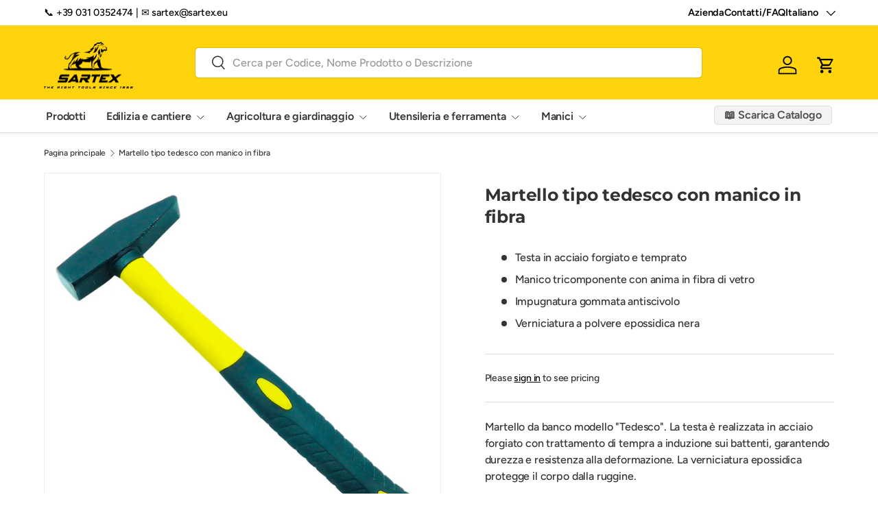

--- FILE ---
content_type: text/html; charset=utf-8
request_url: https://www.sartex.eu/products/martello-tipo-tedesco-con-manico-in-fibra
body_size: 28649
content:
<!doctype html>
<html class="no-js" lang="it" dir="ltr">
<head><meta charset="utf-8">
<meta name="viewport" content="width=device-width,initial-scale=1">
<title>Martello tipo tedesco con manico in fibra &ndash; SARTEX</title><link rel="canonical" href="https://www.sartex.eu/products/martello-tipo-tedesco-con-manico-in-fibra"><meta name="description" content="Martello da banco modello &quot;Tedesco&quot;. La testa è realizzata in acciaio forgiato con trattamento di tempra a induzione sui battenti, garantendo durezza e resistenza alla deformazione. La verniciatura epossidica protegge il corpo dalla ruggine. Il punto di forza di questa serie è il manico tricomponente: l&#39;anima interna i"><meta property="og:site_name" content="SARTEX">
<meta property="og:url" content="https://www.sartex.eu/products/martello-tipo-tedesco-con-manico-in-fibra">
<meta property="og:title" content="Martello tipo tedesco con manico in fibra">
<meta property="og:type" content="product">
<meta property="og:description" content="Martello da banco modello &quot;Tedesco&quot;. La testa è realizzata in acciaio forgiato con trattamento di tempra a induzione sui battenti, garantendo durezza e resistenza alla deformazione. La verniciatura epossidica protegge il corpo dalla ruggine. Il punto di forza di questa serie è il manico tricomponente: l&#39;anima interna i"><meta property="og:image" content="http://www.sartex.eu/cdn/shop/products/Martellotipotedescoconmanicoinfibra.jpg?crop=center&height=1200&v=1674677297&width=1200">
  <meta property="og:image:secure_url" content="https://www.sartex.eu/cdn/shop/products/Martellotipotedescoconmanicoinfibra.jpg?crop=center&height=1200&v=1674677297&width=1200">
  <meta property="og:image:width" content="1024">
  <meta property="og:image:height" content="1024"><meta property="og:price:amount" content="4,53">
  <meta property="og:price:currency" content="EUR"><meta name="twitter:site" content="@#"><meta name="twitter:card" content="summary_large_image">
<meta name="twitter:title" content="Martello tipo tedesco con manico in fibra">
<meta name="twitter:description" content="Martello da banco modello &quot;Tedesco&quot;. La testa è realizzata in acciaio forgiato con trattamento di tempra a induzione sui battenti, garantendo durezza e resistenza alla deformazione. La verniciatura epossidica protegge il corpo dalla ruggine. Il punto di forza di questa serie è il manico tricomponente: l&#39;anima interna i">
<link rel="preload" href="//www.sartex.eu/cdn/shop/t/53/assets/main.css?v=167297049567451841501767719554" as="style"><style data-shopify>
@font-face {
  font-family: Figtree;
  font-weight: 500;
  font-style: normal;
  font-display: swap;
  src: url("//www.sartex.eu/cdn/fonts/figtree/figtree_n5.3b6b7df38aa5986536945796e1f947445832047c.woff2") format("woff2"),
       url("//www.sartex.eu/cdn/fonts/figtree/figtree_n5.f26bf6dcae278b0ed902605f6605fa3338e81dab.woff") format("woff");
}
@font-face {
  font-family: Figtree;
  font-weight: 500;
  font-style: normal;
  font-display: swap;
  src: url("//www.sartex.eu/cdn/fonts/figtree/figtree_n5.3b6b7df38aa5986536945796e1f947445832047c.woff2") format("woff2"),
       url("//www.sartex.eu/cdn/fonts/figtree/figtree_n5.f26bf6dcae278b0ed902605f6605fa3338e81dab.woff") format("woff");
}
@font-face {
  font-family: Figtree;
  font-weight: 500;
  font-style: italic;
  font-display: swap;
  src: url("//www.sartex.eu/cdn/fonts/figtree/figtree_i5.969396f679a62854cf82dbf67acc5721e41351f0.woff2") format("woff2"),
       url("//www.sartex.eu/cdn/fonts/figtree/figtree_i5.93bc1cad6c73ca9815f9777c49176dfc9d2890dd.woff") format("woff");
}
@font-face {
  font-family: Figtree;
  font-weight: 500;
  font-style: italic;
  font-display: swap;
  src: url("//www.sartex.eu/cdn/fonts/figtree/figtree_i5.969396f679a62854cf82dbf67acc5721e41351f0.woff2") format("woff2"),
       url("//www.sartex.eu/cdn/fonts/figtree/figtree_i5.93bc1cad6c73ca9815f9777c49176dfc9d2890dd.woff") format("woff");
}
@font-face {
  font-family: Montserrat;
  font-weight: 700;
  font-style: normal;
  font-display: swap;
  src: url("//www.sartex.eu/cdn/fonts/montserrat/montserrat_n7.3c434e22befd5c18a6b4afadb1e3d77c128c7939.woff2") format("woff2"),
       url("//www.sartex.eu/cdn/fonts/montserrat/montserrat_n7.5d9fa6e2cae713c8fb539a9876489d86207fe957.woff") format("woff");
}
@font-face {
  font-family: Figtree;
  font-weight: 600;
  font-style: normal;
  font-display: swap;
  src: url("//www.sartex.eu/cdn/fonts/figtree/figtree_n6.9d1ea52bb49a0a86cfd1b0383d00f83d3fcc14de.woff2") format("woff2"),
       url("//www.sartex.eu/cdn/fonts/figtree/figtree_n6.f0fcdea525a0e47b2ae4ab645832a8e8a96d31d3.woff") format("woff");
}
:root {
      --bg-color: 255 255 255 / 1.0;
      --bg-color-og: 255 255 255 / 1.0;
      --heading-color: 51 51 51;
      --text-color: 51 51 51;
      --text-color-og: 51 51 51;
      --scrollbar-color: 51 51 51;
      --link-color: 0 0 0;
      --link-color-og: 0 0 0;
      --star-color: 252 202 44;
      --sale-price-color: 198 32 32;--swatch-border-color-default: 214 214 214;
        --swatch-border-color-active: 153 153 153;
        --swatch-card-size: 24px;
        --swatch-variant-picker-size: 24px;--color-scheme-1-bg: 242 244 243 / 1.0;
      --color-scheme-1-grad: ;
      --color-scheme-1-heading: 51 51 51;
      --color-scheme-1-text: 51 51 51;
      --color-scheme-1-btn-bg: 252 202 44;
      --color-scheme-1-btn-text: 51 51 51;
      --color-scheme-1-btn-bg-hover: 224 184 58;--color-scheme-2-bg: 255 212 12 / 1.0;
      --color-scheme-2-grad: ;
      --color-scheme-2-heading: 250 244 216;
      --color-scheme-2-text: 51 51 51;
      --color-scheme-2-btn-bg: 255 255 255;
      --color-scheme-2-btn-text: 51 51 51;
      --color-scheme-2-btn-bg-hover: 232 232 232;--color-scheme-3-bg: 255 212 12 / 1.0;
      --color-scheme-3-grad: ;
      --color-scheme-3-heading: 255 255 255;
      --color-scheme-3-text: 255 255 255;
      --color-scheme-3-btn-bg: 0 0 0;
      --color-scheme-3-btn-text: 255 212 12;
      --color-scheme-3-btn-bg-hover: 53 44 3;

      --drawer-bg-color: 255 255 255 / 1.0;
      --drawer-text-color: 51 51 51;

      --panel-bg-color: 255 255 255 / 1.0;
      --panel-heading-color: 51 51 51;
      --panel-text-color: 51 51 51;

      --in-stock-text-color: 13 137 62;
      --low-stock-text-color: 210 134 26;
      --very-low-stock-text-color: 170 24 44;
      --no-stock-text-color: 83 86 90;
      --no-stock-backordered-text-color: 83 86 90;

      --error-bg-color: 221 221 221;
      --error-text-color: 51 51 51;
      --success-bg-color: 255 212 12;
      --success-text-color: 255 255 255;
      --info-bg-color: 242 244 243;
      --info-text-color: 51 51 51;

      --heading-font-family: Montserrat, sans-serif;
      --heading-font-style: normal;
      --heading-font-weight: 700;
      --heading-scale-start: 2;
      --heading-letter-spacing: -0.01em;

      --navigation-font-family: Figtree, sans-serif;
      --navigation-font-style: normal;
      --navigation-font-weight: 600;
      --navigation-letter-spacing: -0.01em;--heading-text-transform: none;
--subheading-text-transform: none;
      --body-font-family: Figtree, sans-serif;
      --body-font-style: normal;
      --body-font-weight: 500;
      --body-font-size: 16;
      --body-font-size-px: 16px;
      --body-letter-spacing: -0.01em;

      --section-gap: 32;
      --heading-gap: calc(8 * var(--space-unit));--heading-gap: calc(6 * var(--space-unit));--grid-column-gap: 20px;
      --product-card-gap: 20px;--btn-bg-color: 255 212 12;
      --btn-bg-hover-color: 232 192 11;
      --btn-text-color: 0 0 0;
      --btn-bg-color-og: 255 212 12;
      --btn-text-color-og: 0 0 0;
      --btn-alt-bg-color: 255 255 255;
      --btn-alt-bg-alpha: 1.0;
      --btn-alt-text-color: 0 0 0;
      --btn-border-width: 1px;
      --btn-padding-y: 12px;
      --btn-text-size: 0.92em;

      
      --btn-border-radius: 5px;
      

      --btn-lg-border-radius: 50%;
      --btn-icon-border-radius: 50%;
      --input-with-btn-inner-radius: var(--btn-border-radius);

      --input-bg-color: 255 255 255 / 1.0;
      --input-text-color: 51 51 51;
      --input-border-width: 1px;
      --input-border-radius: 4px;
      --textarea-border-radius: 4px;
      --input-border-radius: 5px;
      --input-bg-color-diff-3: #f7f7f7;
      --input-bg-color-diff-6: #f0f0f0;

      --modal-border-radius: 0px;
      --modal-overlay-color: 0 0 0;
      --modal-overlay-opacity: 0.4;
      --drawer-border-radius: 0px;
      --overlay-border-radius: 8px;--sold-out-label-bg-color: 51 51 51;
      --sold-out-label-text-color: 255 255 255;--preorder-label-bg-color: 170 225 62;
      --preorder-label-text-color: 51 51 51;

      --page-width: 1200px;
      --gutter-sm: 20px;
      --gutter-md: 48px;
      --gutter-lg: 64px;

      --payment-terms-bg-color: #ffffff;

      --coll-card-bg-color: #fafafa;
      --coll-card-border-color: rgba(0,0,0,0);

      --card-bg-color: 255 255 255;
      --card-text-color: 51 51 51;
      --card-border-color: #dddddd;
        
          --aos-animate-duration: 1.1s;
        

        
          --aos-min-width: 0;
        
      

      --reading-width: 48em;
        --cart-savings-color: 198 32 32
      
    }@media (max-width: 769px) {
      :root {
        --reading-width: 36em;
      }
    }
  </style><link rel="stylesheet" href="//www.sartex.eu/cdn/shop/t/53/assets/main.css?v=167297049567451841501767719554">
  <script src="//www.sartex.eu/cdn/shop/t/53/assets/main.js?v=59018248527195126061767719554" defer="defer"></script><link rel="preload" href="//www.sartex.eu/cdn/fonts/figtree/figtree_n5.3b6b7df38aa5986536945796e1f947445832047c.woff2" as="font" type="font/woff2" crossorigin fetchpriority="high"><link rel="preload" href="//www.sartex.eu/cdn/fonts/montserrat/montserrat_n7.3c434e22befd5c18a6b4afadb1e3d77c128c7939.woff2" as="font" type="font/woff2" crossorigin fetchpriority="high"><script>window.performance && window.performance.mark && window.performance.mark('shopify.content_for_header.start');</script><meta name="google-site-verification" content="mKAvVI0uAM0PnqSzHavxyqxGB78VxTBAkO6JBmMZ7Ok">
<meta id="shopify-digital-wallet" name="shopify-digital-wallet" content="/51166019748/digital_wallets/dialog">
<meta name="shopify-checkout-api-token" content="7cfcc74e7d03277fd3f457f125340636">
<meta id="in-context-paypal-metadata" data-shop-id="51166019748" data-venmo-supported="false" data-environment="production" data-locale="it_IT" data-paypal-v4="true" data-currency="EUR">
<link rel="alternate" hreflang="x-default" href="https://www.sartex.eu/products/martello-tipo-tedesco-con-manico-in-fibra">
<link rel="alternate" hreflang="it" href="https://www.sartex.eu/products/martello-tipo-tedesco-con-manico-in-fibra">
<link rel="alternate" hreflang="en" href="https://www.sartex.eu/en/products/martello-tipo-tedesco-con-manico-in-fibra">
<link rel="alternate" hreflang="fr" href="https://www.sartex.eu/fr/products/martello-tipo-tedesco-con-manico-in-fibra">
<link rel="alternate" type="application/json+oembed" href="https://www.sartex.eu/products/martello-tipo-tedesco-con-manico-in-fibra.oembed">
<script async="async" src="/checkouts/internal/preloads.js?locale=it-IT"></script>
<link rel="preconnect" href="https://shop.app" crossorigin="anonymous">
<script async="async" src="https://shop.app/checkouts/internal/preloads.js?locale=it-IT&shop_id=51166019748" crossorigin="anonymous"></script>
<script id="apple-pay-shop-capabilities" type="application/json">{"shopId":51166019748,"countryCode":"IT","currencyCode":"EUR","merchantCapabilities":["supports3DS"],"merchantId":"gid:\/\/shopify\/Shop\/51166019748","merchantName":"SARTEX","requiredBillingContactFields":["postalAddress","email"],"requiredShippingContactFields":["postalAddress","email"],"shippingType":"shipping","supportedNetworks":["visa","maestro","masterCard","amex"],"total":{"type":"pending","label":"SARTEX","amount":"1.00"},"shopifyPaymentsEnabled":true,"supportsSubscriptions":true}</script>
<script id="shopify-features" type="application/json">{"accessToken":"7cfcc74e7d03277fd3f457f125340636","betas":["rich-media-storefront-analytics"],"domain":"www.sartex.eu","predictiveSearch":true,"shopId":51166019748,"locale":"it"}</script>
<script>var Shopify = Shopify || {};
Shopify.shop = "pickon-official.myshopify.com";
Shopify.locale = "it";
Shopify.currency = {"active":"EUR","rate":"1.0"};
Shopify.country = "IT";
Shopify.theme = {"name":"Canopy - 2.0 - New website","id":192639238487,"schema_name":"Canopy","schema_version":"7.0.1","theme_store_id":732,"role":"main"};
Shopify.theme.handle = "null";
Shopify.theme.style = {"id":null,"handle":null};
Shopify.cdnHost = "www.sartex.eu/cdn";
Shopify.routes = Shopify.routes || {};
Shopify.routes.root = "/";</script>
<script type="module">!function(o){(o.Shopify=o.Shopify||{}).modules=!0}(window);</script>
<script>!function(o){function n(){var o=[];function n(){o.push(Array.prototype.slice.apply(arguments))}return n.q=o,n}var t=o.Shopify=o.Shopify||{};t.loadFeatures=n(),t.autoloadFeatures=n()}(window);</script>
<script>
  window.ShopifyPay = window.ShopifyPay || {};
  window.ShopifyPay.apiHost = "shop.app\/pay";
  window.ShopifyPay.redirectState = null;
</script>
<script id="shop-js-analytics" type="application/json">{"pageType":"product"}</script>
<script defer="defer" async type="module" src="//www.sartex.eu/cdn/shopifycloud/shop-js/modules/v2/client.init-shop-cart-sync_DBkBYU4u.it.esm.js"></script>
<script defer="defer" async type="module" src="//www.sartex.eu/cdn/shopifycloud/shop-js/modules/v2/chunk.common_Bivs4Di_.esm.js"></script>
<script type="module">
  await import("//www.sartex.eu/cdn/shopifycloud/shop-js/modules/v2/client.init-shop-cart-sync_DBkBYU4u.it.esm.js");
await import("//www.sartex.eu/cdn/shopifycloud/shop-js/modules/v2/chunk.common_Bivs4Di_.esm.js");

  window.Shopify.SignInWithShop?.initShopCartSync?.({"fedCMEnabled":true,"windoidEnabled":true});

</script>
<script>
  window.Shopify = window.Shopify || {};
  if (!window.Shopify.featureAssets) window.Shopify.featureAssets = {};
  window.Shopify.featureAssets['shop-js'] = {"shop-cart-sync":["modules/v2/client.shop-cart-sync_DRwX6nDW.it.esm.js","modules/v2/chunk.common_Bivs4Di_.esm.js"],"init-fed-cm":["modules/v2/client.init-fed-cm_BuvK7TtG.it.esm.js","modules/v2/chunk.common_Bivs4Di_.esm.js"],"init-windoid":["modules/v2/client.init-windoid_DIfIlX9n.it.esm.js","modules/v2/chunk.common_Bivs4Di_.esm.js"],"shop-cash-offers":["modules/v2/client.shop-cash-offers_DH2AMOrM.it.esm.js","modules/v2/chunk.common_Bivs4Di_.esm.js","modules/v2/chunk.modal_6w1UtILY.esm.js"],"shop-button":["modules/v2/client.shop-button_BWU4Ej2I.it.esm.js","modules/v2/chunk.common_Bivs4Di_.esm.js"],"init-shop-email-lookup-coordinator":["modules/v2/client.init-shop-email-lookup-coordinator_CTqdooTa.it.esm.js","modules/v2/chunk.common_Bivs4Di_.esm.js"],"shop-toast-manager":["modules/v2/client.shop-toast-manager_Bf_Cko8v.it.esm.js","modules/v2/chunk.common_Bivs4Di_.esm.js"],"shop-login-button":["modules/v2/client.shop-login-button_D0BCYDhI.it.esm.js","modules/v2/chunk.common_Bivs4Di_.esm.js","modules/v2/chunk.modal_6w1UtILY.esm.js"],"avatar":["modules/v2/client.avatar_BTnouDA3.it.esm.js"],"init-shop-cart-sync":["modules/v2/client.init-shop-cart-sync_DBkBYU4u.it.esm.js","modules/v2/chunk.common_Bivs4Di_.esm.js"],"pay-button":["modules/v2/client.pay-button_s5RWRwDl.it.esm.js","modules/v2/chunk.common_Bivs4Di_.esm.js"],"init-shop-for-new-customer-accounts":["modules/v2/client.init-shop-for-new-customer-accounts_COah5pzV.it.esm.js","modules/v2/client.shop-login-button_D0BCYDhI.it.esm.js","modules/v2/chunk.common_Bivs4Di_.esm.js","modules/v2/chunk.modal_6w1UtILY.esm.js"],"init-customer-accounts-sign-up":["modules/v2/client.init-customer-accounts-sign-up_BLOO4MoV.it.esm.js","modules/v2/client.shop-login-button_D0BCYDhI.it.esm.js","modules/v2/chunk.common_Bivs4Di_.esm.js","modules/v2/chunk.modal_6w1UtILY.esm.js"],"shop-follow-button":["modules/v2/client.shop-follow-button_DYPtBXlp.it.esm.js","modules/v2/chunk.common_Bivs4Di_.esm.js","modules/v2/chunk.modal_6w1UtILY.esm.js"],"checkout-modal":["modules/v2/client.checkout-modal_C7xF1TCw.it.esm.js","modules/v2/chunk.common_Bivs4Di_.esm.js","modules/v2/chunk.modal_6w1UtILY.esm.js"],"init-customer-accounts":["modules/v2/client.init-customer-accounts_DWzouIcw.it.esm.js","modules/v2/client.shop-login-button_D0BCYDhI.it.esm.js","modules/v2/chunk.common_Bivs4Di_.esm.js","modules/v2/chunk.modal_6w1UtILY.esm.js"],"lead-capture":["modules/v2/client.lead-capture_fXpMUDiq.it.esm.js","modules/v2/chunk.common_Bivs4Di_.esm.js","modules/v2/chunk.modal_6w1UtILY.esm.js"],"shop-login":["modules/v2/client.shop-login_DG4QDlwr.it.esm.js","modules/v2/chunk.common_Bivs4Di_.esm.js","modules/v2/chunk.modal_6w1UtILY.esm.js"],"payment-terms":["modules/v2/client.payment-terms_Bm6b8FRY.it.esm.js","modules/v2/chunk.common_Bivs4Di_.esm.js","modules/v2/chunk.modal_6w1UtILY.esm.js"]};
</script>
<script>(function() {
  var isLoaded = false;
  function asyncLoad() {
    if (isLoaded) return;
    isLoaded = true;
    var urls = ["https:\/\/easygdpr.b-cdn.net\/v\/1553540745\/gdpr.min.js?shop=pickon-official.myshopify.com","\/\/cdn.shopify.com\/proxy\/6bd3b164043dff99924238abff7e8305e4ec7a96cc98864c6803b2ffa63bebed\/shopify-script-tags.s3.eu-west-1.amazonaws.com\/smartseo\/instantpage.js?shop=pickon-official.myshopify.com\u0026sp-cache-control=cHVibGljLCBtYXgtYWdlPTkwMA","https:\/\/chimpstatic.com\/mcjs-connected\/js\/users\/0d76457ae572fbb253b3580d8\/17b807beabc1047d020e278a5.js?shop=pickon-official.myshopify.com"];
    for (var i = 0; i < urls.length; i++) {
      var s = document.createElement('script');
      s.type = 'text/javascript';
      s.async = true;
      s.src = urls[i];
      var x = document.getElementsByTagName('script')[0];
      x.parentNode.insertBefore(s, x);
    }
  };
  if(window.attachEvent) {
    window.attachEvent('onload', asyncLoad);
  } else {
    window.addEventListener('load', asyncLoad, false);
  }
})();</script>
<script id="__st">var __st={"a":51166019748,"offset":3600,"reqid":"a7c12c4b-209f-417f-9712-38fdf41a93b8-1768910857","pageurl":"www.sartex.eu\/products\/martello-tipo-tedesco-con-manico-in-fibra","u":"d1673e60bf63","p":"product","rtyp":"product","rid":6873718587556};</script>
<script>window.ShopifyPaypalV4VisibilityTracking = true;</script>
<script id="captcha-bootstrap">!function(){'use strict';const t='contact',e='account',n='new_comment',o=[[t,t],['blogs',n],['comments',n],[t,'customer']],c=[[e,'customer_login'],[e,'guest_login'],[e,'recover_customer_password'],[e,'create_customer']],r=t=>t.map((([t,e])=>`form[action*='/${t}']:not([data-nocaptcha='true']) input[name='form_type'][value='${e}']`)).join(','),a=t=>()=>t?[...document.querySelectorAll(t)].map((t=>t.form)):[];function s(){const t=[...o],e=r(t);return a(e)}const i='password',u='form_key',d=['recaptcha-v3-token','g-recaptcha-response','h-captcha-response',i],f=()=>{try{return window.sessionStorage}catch{return}},m='__shopify_v',_=t=>t.elements[u];function p(t,e,n=!1){try{const o=window.sessionStorage,c=JSON.parse(o.getItem(e)),{data:r}=function(t){const{data:e,action:n}=t;return t[m]||n?{data:e,action:n}:{data:t,action:n}}(c);for(const[e,n]of Object.entries(r))t.elements[e]&&(t.elements[e].value=n);n&&o.removeItem(e)}catch(o){console.error('form repopulation failed',{error:o})}}const l='form_type',E='cptcha';function T(t){t.dataset[E]=!0}const w=window,h=w.document,L='Shopify',v='ce_forms',y='captcha';let A=!1;((t,e)=>{const n=(g='f06e6c50-85a8-45c8-87d0-21a2b65856fe',I='https://cdn.shopify.com/shopifycloud/storefront-forms-hcaptcha/ce_storefront_forms_captcha_hcaptcha.v1.5.2.iife.js',D={infoText:'Protetto da hCaptcha',privacyText:'Privacy',termsText:'Termini'},(t,e,n)=>{const o=w[L][v],c=o.bindForm;if(c)return c(t,g,e,D).then(n);var r;o.q.push([[t,g,e,D],n]),r=I,A||(h.body.append(Object.assign(h.createElement('script'),{id:'captcha-provider',async:!0,src:r})),A=!0)});var g,I,D;w[L]=w[L]||{},w[L][v]=w[L][v]||{},w[L][v].q=[],w[L][y]=w[L][y]||{},w[L][y].protect=function(t,e){n(t,void 0,e),T(t)},Object.freeze(w[L][y]),function(t,e,n,w,h,L){const[v,y,A,g]=function(t,e,n){const i=e?o:[],u=t?c:[],d=[...i,...u],f=r(d),m=r(i),_=r(d.filter((([t,e])=>n.includes(e))));return[a(f),a(m),a(_),s()]}(w,h,L),I=t=>{const e=t.target;return e instanceof HTMLFormElement?e:e&&e.form},D=t=>v().includes(t);t.addEventListener('submit',(t=>{const e=I(t);if(!e)return;const n=D(e)&&!e.dataset.hcaptchaBound&&!e.dataset.recaptchaBound,o=_(e),c=g().includes(e)&&(!o||!o.value);(n||c)&&t.preventDefault(),c&&!n&&(function(t){try{if(!f())return;!function(t){const e=f();if(!e)return;const n=_(t);if(!n)return;const o=n.value;o&&e.removeItem(o)}(t);const e=Array.from(Array(32),(()=>Math.random().toString(36)[2])).join('');!function(t,e){_(t)||t.append(Object.assign(document.createElement('input'),{type:'hidden',name:u})),t.elements[u].value=e}(t,e),function(t,e){const n=f();if(!n)return;const o=[...t.querySelectorAll(`input[type='${i}']`)].map((({name:t})=>t)),c=[...d,...o],r={};for(const[a,s]of new FormData(t).entries())c.includes(a)||(r[a]=s);n.setItem(e,JSON.stringify({[m]:1,action:t.action,data:r}))}(t,e)}catch(e){console.error('failed to persist form',e)}}(e),e.submit())}));const S=(t,e)=>{t&&!t.dataset[E]&&(n(t,e.some((e=>e===t))),T(t))};for(const o of['focusin','change'])t.addEventListener(o,(t=>{const e=I(t);D(e)&&S(e,y())}));const B=e.get('form_key'),M=e.get(l),P=B&&M;t.addEventListener('DOMContentLoaded',(()=>{const t=y();if(P)for(const e of t)e.elements[l].value===M&&p(e,B);[...new Set([...A(),...v().filter((t=>'true'===t.dataset.shopifyCaptcha))])].forEach((e=>S(e,t)))}))}(h,new URLSearchParams(w.location.search),n,t,e,['guest_login'])})(!0,!0)}();</script>
<script integrity="sha256-4kQ18oKyAcykRKYeNunJcIwy7WH5gtpwJnB7kiuLZ1E=" data-source-attribution="shopify.loadfeatures" defer="defer" src="//www.sartex.eu/cdn/shopifycloud/storefront/assets/storefront/load_feature-a0a9edcb.js" crossorigin="anonymous"></script>
<script crossorigin="anonymous" defer="defer" src="//www.sartex.eu/cdn/shopifycloud/storefront/assets/shopify_pay/storefront-65b4c6d7.js?v=20250812"></script>
<script data-source-attribution="shopify.dynamic_checkout.dynamic.init">var Shopify=Shopify||{};Shopify.PaymentButton=Shopify.PaymentButton||{isStorefrontPortableWallets:!0,init:function(){window.Shopify.PaymentButton.init=function(){};var t=document.createElement("script");t.src="https://www.sartex.eu/cdn/shopifycloud/portable-wallets/latest/portable-wallets.it.js",t.type="module",document.head.appendChild(t)}};
</script>
<script data-source-attribution="shopify.dynamic_checkout.buyer_consent">
  function portableWalletsHideBuyerConsent(e){var t=document.getElementById("shopify-buyer-consent"),n=document.getElementById("shopify-subscription-policy-button");t&&n&&(t.classList.add("hidden"),t.setAttribute("aria-hidden","true"),n.removeEventListener("click",e))}function portableWalletsShowBuyerConsent(e){var t=document.getElementById("shopify-buyer-consent"),n=document.getElementById("shopify-subscription-policy-button");t&&n&&(t.classList.remove("hidden"),t.removeAttribute("aria-hidden"),n.addEventListener("click",e))}window.Shopify?.PaymentButton&&(window.Shopify.PaymentButton.hideBuyerConsent=portableWalletsHideBuyerConsent,window.Shopify.PaymentButton.showBuyerConsent=portableWalletsShowBuyerConsent);
</script>
<script data-source-attribution="shopify.dynamic_checkout.cart.bootstrap">document.addEventListener("DOMContentLoaded",(function(){function t(){return document.querySelector("shopify-accelerated-checkout-cart, shopify-accelerated-checkout")}if(t())Shopify.PaymentButton.init();else{new MutationObserver((function(e,n){t()&&(Shopify.PaymentButton.init(),n.disconnect())})).observe(document.body,{childList:!0,subtree:!0})}}));
</script>
<link id="shopify-accelerated-checkout-styles" rel="stylesheet" media="screen" href="https://www.sartex.eu/cdn/shopifycloud/portable-wallets/latest/accelerated-checkout-backwards-compat.css" crossorigin="anonymous">
<style id="shopify-accelerated-checkout-cart">
        #shopify-buyer-consent {
  margin-top: 1em;
  display: inline-block;
  width: 100%;
}

#shopify-buyer-consent.hidden {
  display: none;
}

#shopify-subscription-policy-button {
  background: none;
  border: none;
  padding: 0;
  text-decoration: underline;
  font-size: inherit;
  cursor: pointer;
}

#shopify-subscription-policy-button::before {
  box-shadow: none;
}

      </style>
<script id="sections-script" data-sections="header,footer" defer="defer" src="//www.sartex.eu/cdn/shop/t/53/compiled_assets/scripts.js?v=9833"></script>
<script>window.performance && window.performance.mark && window.performance.mark('shopify.content_for_header.end');</script>

    <script src="//www.sartex.eu/cdn/shop/t/53/assets/animate-on-scroll.js?v=15249566486942820451767719554" defer="defer"></script>
    <link rel="stylesheet" href="//www.sartex.eu/cdn/shop/t/53/assets/animate-on-scroll.css?v=62865576715456057531767719554">
  

  <script>document.documentElement.className = document.documentElement.className.replace('no-js', 'js');</script><!-- CC Custom Head Start --><!-- CC Custom Head End --><link href="https://monorail-edge.shopifysvc.com" rel="dns-prefetch">
<script>(function(){if ("sendBeacon" in navigator && "performance" in window) {try {var session_token_from_headers = performance.getEntriesByType('navigation')[0].serverTiming.find(x => x.name == '_s').description;} catch {var session_token_from_headers = undefined;}var session_cookie_matches = document.cookie.match(/_shopify_s=([^;]*)/);var session_token_from_cookie = session_cookie_matches && session_cookie_matches.length === 2 ? session_cookie_matches[1] : "";var session_token = session_token_from_headers || session_token_from_cookie || "";function handle_abandonment_event(e) {var entries = performance.getEntries().filter(function(entry) {return /monorail-edge.shopifysvc.com/.test(entry.name);});if (!window.abandonment_tracked && entries.length === 0) {window.abandonment_tracked = true;var currentMs = Date.now();var navigation_start = performance.timing.navigationStart;var payload = {shop_id: 51166019748,url: window.location.href,navigation_start,duration: currentMs - navigation_start,session_token,page_type: "product"};window.navigator.sendBeacon("https://monorail-edge.shopifysvc.com/v1/produce", JSON.stringify({schema_id: "online_store_buyer_site_abandonment/1.1",payload: payload,metadata: {event_created_at_ms: currentMs,event_sent_at_ms: currentMs}}));}}window.addEventListener('pagehide', handle_abandonment_event);}}());</script>
<script id="web-pixels-manager-setup">(function e(e,d,r,n,o){if(void 0===o&&(o={}),!Boolean(null===(a=null===(i=window.Shopify)||void 0===i?void 0:i.analytics)||void 0===a?void 0:a.replayQueue)){var i,a;window.Shopify=window.Shopify||{};var t=window.Shopify;t.analytics=t.analytics||{};var s=t.analytics;s.replayQueue=[],s.publish=function(e,d,r){return s.replayQueue.push([e,d,r]),!0};try{self.performance.mark("wpm:start")}catch(e){}var l=function(){var e={modern:/Edge?\/(1{2}[4-9]|1[2-9]\d|[2-9]\d{2}|\d{4,})\.\d+(\.\d+|)|Firefox\/(1{2}[4-9]|1[2-9]\d|[2-9]\d{2}|\d{4,})\.\d+(\.\d+|)|Chrom(ium|e)\/(9{2}|\d{3,})\.\d+(\.\d+|)|(Maci|X1{2}).+ Version\/(15\.\d+|(1[6-9]|[2-9]\d|\d{3,})\.\d+)([,.]\d+|)( \(\w+\)|)( Mobile\/\w+|) Safari\/|Chrome.+OPR\/(9{2}|\d{3,})\.\d+\.\d+|(CPU[ +]OS|iPhone[ +]OS|CPU[ +]iPhone|CPU IPhone OS|CPU iPad OS)[ +]+(15[._]\d+|(1[6-9]|[2-9]\d|\d{3,})[._]\d+)([._]\d+|)|Android:?[ /-](13[3-9]|1[4-9]\d|[2-9]\d{2}|\d{4,})(\.\d+|)(\.\d+|)|Android.+Firefox\/(13[5-9]|1[4-9]\d|[2-9]\d{2}|\d{4,})\.\d+(\.\d+|)|Android.+Chrom(ium|e)\/(13[3-9]|1[4-9]\d|[2-9]\d{2}|\d{4,})\.\d+(\.\d+|)|SamsungBrowser\/([2-9]\d|\d{3,})\.\d+/,legacy:/Edge?\/(1[6-9]|[2-9]\d|\d{3,})\.\d+(\.\d+|)|Firefox\/(5[4-9]|[6-9]\d|\d{3,})\.\d+(\.\d+|)|Chrom(ium|e)\/(5[1-9]|[6-9]\d|\d{3,})\.\d+(\.\d+|)([\d.]+$|.*Safari\/(?![\d.]+ Edge\/[\d.]+$))|(Maci|X1{2}).+ Version\/(10\.\d+|(1[1-9]|[2-9]\d|\d{3,})\.\d+)([,.]\d+|)( \(\w+\)|)( Mobile\/\w+|) Safari\/|Chrome.+OPR\/(3[89]|[4-9]\d|\d{3,})\.\d+\.\d+|(CPU[ +]OS|iPhone[ +]OS|CPU[ +]iPhone|CPU IPhone OS|CPU iPad OS)[ +]+(10[._]\d+|(1[1-9]|[2-9]\d|\d{3,})[._]\d+)([._]\d+|)|Android:?[ /-](13[3-9]|1[4-9]\d|[2-9]\d{2}|\d{4,})(\.\d+|)(\.\d+|)|Mobile Safari.+OPR\/([89]\d|\d{3,})\.\d+\.\d+|Android.+Firefox\/(13[5-9]|1[4-9]\d|[2-9]\d{2}|\d{4,})\.\d+(\.\d+|)|Android.+Chrom(ium|e)\/(13[3-9]|1[4-9]\d|[2-9]\d{2}|\d{4,})\.\d+(\.\d+|)|Android.+(UC? ?Browser|UCWEB|U3)[ /]?(15\.([5-9]|\d{2,})|(1[6-9]|[2-9]\d|\d{3,})\.\d+)\.\d+|SamsungBrowser\/(5\.\d+|([6-9]|\d{2,})\.\d+)|Android.+MQ{2}Browser\/(14(\.(9|\d{2,})|)|(1[5-9]|[2-9]\d|\d{3,})(\.\d+|))(\.\d+|)|K[Aa][Ii]OS\/(3\.\d+|([4-9]|\d{2,})\.\d+)(\.\d+|)/},d=e.modern,r=e.legacy,n=navigator.userAgent;return n.match(d)?"modern":n.match(r)?"legacy":"unknown"}(),u="modern"===l?"modern":"legacy",c=(null!=n?n:{modern:"",legacy:""})[u],f=function(e){return[e.baseUrl,"/wpm","/b",e.hashVersion,"modern"===e.buildTarget?"m":"l",".js"].join("")}({baseUrl:d,hashVersion:r,buildTarget:u}),m=function(e){var d=e.version,r=e.bundleTarget,n=e.surface,o=e.pageUrl,i=e.monorailEndpoint;return{emit:function(e){var a=e.status,t=e.errorMsg,s=(new Date).getTime(),l=JSON.stringify({metadata:{event_sent_at_ms:s},events:[{schema_id:"web_pixels_manager_load/3.1",payload:{version:d,bundle_target:r,page_url:o,status:a,surface:n,error_msg:t},metadata:{event_created_at_ms:s}}]});if(!i)return console&&console.warn&&console.warn("[Web Pixels Manager] No Monorail endpoint provided, skipping logging."),!1;try{return self.navigator.sendBeacon.bind(self.navigator)(i,l)}catch(e){}var u=new XMLHttpRequest;try{return u.open("POST",i,!0),u.setRequestHeader("Content-Type","text/plain"),u.send(l),!0}catch(e){return console&&console.warn&&console.warn("[Web Pixels Manager] Got an unhandled error while logging to Monorail."),!1}}}}({version:r,bundleTarget:l,surface:e.surface,pageUrl:self.location.href,monorailEndpoint:e.monorailEndpoint});try{o.browserTarget=l,function(e){var d=e.src,r=e.async,n=void 0===r||r,o=e.onload,i=e.onerror,a=e.sri,t=e.scriptDataAttributes,s=void 0===t?{}:t,l=document.createElement("script"),u=document.querySelector("head"),c=document.querySelector("body");if(l.async=n,l.src=d,a&&(l.integrity=a,l.crossOrigin="anonymous"),s)for(var f in s)if(Object.prototype.hasOwnProperty.call(s,f))try{l.dataset[f]=s[f]}catch(e){}if(o&&l.addEventListener("load",o),i&&l.addEventListener("error",i),u)u.appendChild(l);else{if(!c)throw new Error("Did not find a head or body element to append the script");c.appendChild(l)}}({src:f,async:!0,onload:function(){if(!function(){var e,d;return Boolean(null===(d=null===(e=window.Shopify)||void 0===e?void 0:e.analytics)||void 0===d?void 0:d.initialized)}()){var d=window.webPixelsManager.init(e)||void 0;if(d){var r=window.Shopify.analytics;r.replayQueue.forEach((function(e){var r=e[0],n=e[1],o=e[2];d.publishCustomEvent(r,n,o)})),r.replayQueue=[],r.publish=d.publishCustomEvent,r.visitor=d.visitor,r.initialized=!0}}},onerror:function(){return m.emit({status:"failed",errorMsg:"".concat(f," has failed to load")})},sri:function(e){var d=/^sha384-[A-Za-z0-9+/=]+$/;return"string"==typeof e&&d.test(e)}(c)?c:"",scriptDataAttributes:o}),m.emit({status:"loading"})}catch(e){m.emit({status:"failed",errorMsg:(null==e?void 0:e.message)||"Unknown error"})}}})({shopId: 51166019748,storefrontBaseUrl: "https://www.sartex.eu",extensionsBaseUrl: "https://extensions.shopifycdn.com/cdn/shopifycloud/web-pixels-manager",monorailEndpoint: "https://monorail-edge.shopifysvc.com/unstable/produce_batch",surface: "storefront-renderer",enabledBetaFlags: ["2dca8a86"],webPixelsConfigList: [{"id":"1907458391","configuration":"{\"appDomain\":\"app.sparklayer.io\", \"siteId\":\"sartexsrl\"}","eventPayloadVersion":"v1","runtimeContext":"STRICT","scriptVersion":"6a76237eeb1360eba576db0f81c798cb","type":"APP","apiClientId":4974139,"privacyPurposes":["ANALYTICS","MARKETING","SALE_OF_DATA"],"dataSharingAdjustments":{"protectedCustomerApprovalScopes":["read_customer_address","read_customer_email","read_customer_name","read_customer_personal_data","read_customer_phone"]}},{"id":"967737687","configuration":"{\"config\":\"{\\\"pixel_id\\\":\\\"AW-10846878150\\\",\\\"target_country\\\":\\\"IT\\\",\\\"gtag_events\\\":[{\\\"type\\\":\\\"search\\\",\\\"action_label\\\":\\\"AW-10846878150\\\/MEcTCIv_ppUDEMbzmLQo\\\"},{\\\"type\\\":\\\"begin_checkout\\\",\\\"action_label\\\":\\\"AW-10846878150\\\/acKACIj_ppUDEMbzmLQo\\\"},{\\\"type\\\":\\\"view_item\\\",\\\"action_label\\\":[\\\"AW-10846878150\\\/bVJ3CKj-ppUDEMbzmLQo\\\",\\\"MC-E2CTWSD6L1\\\"]},{\\\"type\\\":\\\"purchase\\\",\\\"action_label\\\":[\\\"AW-10846878150\\\/fAo8CK39ppUDEMbzmLQo\\\",\\\"MC-E2CTWSD6L1\\\"]},{\\\"type\\\":\\\"page_view\\\",\\\"action_label\\\":[\\\"AW-10846878150\\\/5wcXCKr9ppUDEMbzmLQo\\\",\\\"MC-E2CTWSD6L1\\\"]},{\\\"type\\\":\\\"add_payment_info\\\",\\\"action_label\\\":\\\"AW-10846878150\\\/Vtn3CI7_ppUDEMbzmLQo\\\"},{\\\"type\\\":\\\"add_to_cart\\\",\\\"action_label\\\":\\\"AW-10846878150\\\/jSBiCKv-ppUDEMbzmLQo\\\"}],\\\"enable_monitoring_mode\\\":false}\"}","eventPayloadVersion":"v1","runtimeContext":"OPEN","scriptVersion":"b2a88bafab3e21179ed38636efcd8a93","type":"APP","apiClientId":1780363,"privacyPurposes":[],"dataSharingAdjustments":{"protectedCustomerApprovalScopes":["read_customer_address","read_customer_email","read_customer_name","read_customer_personal_data","read_customer_phone"]}},{"id":"164102487","configuration":"{\"tagID\":\"2612569500206\"}","eventPayloadVersion":"v1","runtimeContext":"STRICT","scriptVersion":"18031546ee651571ed29edbe71a3550b","type":"APP","apiClientId":3009811,"privacyPurposes":["ANALYTICS","MARKETING","SALE_OF_DATA"],"dataSharingAdjustments":{"protectedCustomerApprovalScopes":["read_customer_address","read_customer_email","read_customer_name","read_customer_personal_data","read_customer_phone"]}},{"id":"164561239","eventPayloadVersion":"v1","runtimeContext":"LAX","scriptVersion":"1","type":"CUSTOM","privacyPurposes":["ANALYTICS"],"name":"Google Analytics tag (migrated)"},{"id":"shopify-app-pixel","configuration":"{}","eventPayloadVersion":"v1","runtimeContext":"STRICT","scriptVersion":"0450","apiClientId":"shopify-pixel","type":"APP","privacyPurposes":["ANALYTICS","MARKETING"]},{"id":"shopify-custom-pixel","eventPayloadVersion":"v1","runtimeContext":"LAX","scriptVersion":"0450","apiClientId":"shopify-pixel","type":"CUSTOM","privacyPurposes":["ANALYTICS","MARKETING"]}],isMerchantRequest: false,initData: {"shop":{"name":"SARTEX","paymentSettings":{"currencyCode":"EUR"},"myshopifyDomain":"pickon-official.myshopify.com","countryCode":"IT","storefrontUrl":"https:\/\/www.sartex.eu"},"customer":null,"cart":null,"checkout":null,"productVariants":[{"price":{"amount":4.53,"currencyCode":"EUR"},"product":{"title":"Martello tipo tedesco con manico in fibra","vendor":"Sartex","id":"6873718587556","untranslatedTitle":"Martello tipo tedesco con manico in fibra","url":"\/products\/martello-tipo-tedesco-con-manico-in-fibra","type":"Martelli manuali"},"id":"40586808623268","image":{"src":"\/\/www.sartex.eu\/cdn\/shop\/products\/Martellotipotedescoconmanicoinfibra.jpg?v=1674677297"},"sku":"10602MF","title":"200gr","untranslatedTitle":"200gr"},{"price":{"amount":4.93,"currencyCode":"EUR"},"product":{"title":"Martello tipo tedesco con manico in fibra","vendor":"Sartex","id":"6873718587556","untranslatedTitle":"Martello tipo tedesco con manico in fibra","url":"\/products\/martello-tipo-tedesco-con-manico-in-fibra","type":"Martelli manuali"},"id":"40586808656036","image":{"src":"\/\/www.sartex.eu\/cdn\/shop\/products\/Martellotipotedescoconmanicoinfibra.jpg?v=1674677297"},"sku":"10603MF","title":"300gr","untranslatedTitle":"300gr"},{"price":{"amount":6.11,"currencyCode":"EUR"},"product":{"title":"Martello tipo tedesco con manico in fibra","vendor":"Sartex","id":"6873718587556","untranslatedTitle":"Martello tipo tedesco con manico in fibra","url":"\/products\/martello-tipo-tedesco-con-manico-in-fibra","type":"Martelli manuali"},"id":"40586808688804","image":{"src":"\/\/www.sartex.eu\/cdn\/shop\/products\/Martellotipotedescoconmanicoinfibra.jpg?v=1674677297"},"sku":"10604MF","title":"400gr","untranslatedTitle":"400gr"},{"price":{"amount":7.3,"currencyCode":"EUR"},"product":{"title":"Martello tipo tedesco con manico in fibra","vendor":"Sartex","id":"6873718587556","untranslatedTitle":"Martello tipo tedesco con manico in fibra","url":"\/products\/martello-tipo-tedesco-con-manico-in-fibra","type":"Martelli manuali"},"id":"40586808721572","image":{"src":"\/\/www.sartex.eu\/cdn\/shop\/products\/Martellotipotedescoconmanicoinfibra.jpg?v=1674677297"},"sku":"10605MF","title":"500gr","untranslatedTitle":"500gr"},{"price":{"amount":10.21,"currencyCode":"EUR"},"product":{"title":"Martello tipo tedesco con manico in fibra","vendor":"Sartex","id":"6873718587556","untranslatedTitle":"Martello tipo tedesco con manico in fibra","url":"\/products\/martello-tipo-tedesco-con-manico-in-fibra","type":"Martelli manuali"},"id":"40586808754340","image":{"src":"\/\/www.sartex.eu\/cdn\/shop\/products\/Martellotipotedescoconmanicoinfibra.jpg?v=1674677297"},"sku":"10608MF","title":"800gr","untranslatedTitle":"800gr"},{"price":{"amount":11.8,"currencyCode":"EUR"},"product":{"title":"Martello tipo tedesco con manico in fibra","vendor":"Sartex","id":"6873718587556","untranslatedTitle":"Martello tipo tedesco con manico in fibra","url":"\/products\/martello-tipo-tedesco-con-manico-in-fibra","type":"Martelli manuali"},"id":"40586808787108","image":{"src":"\/\/www.sartex.eu\/cdn\/shop\/products\/Martellotipotedescoconmanicoinfibra.jpg?v=1674677297"},"sku":"10610MF","title":"1000gr","untranslatedTitle":"1000gr"}],"purchasingCompany":null},},"https://www.sartex.eu/cdn","fcfee988w5aeb613cpc8e4bc33m6693e112",{"modern":"","legacy":""},{"shopId":"51166019748","storefrontBaseUrl":"https:\/\/www.sartex.eu","extensionBaseUrl":"https:\/\/extensions.shopifycdn.com\/cdn\/shopifycloud\/web-pixels-manager","surface":"storefront-renderer","enabledBetaFlags":"[\"2dca8a86\"]","isMerchantRequest":"false","hashVersion":"fcfee988w5aeb613cpc8e4bc33m6693e112","publish":"custom","events":"[[\"page_viewed\",{}],[\"product_viewed\",{\"productVariant\":{\"price\":{\"amount\":4.53,\"currencyCode\":\"EUR\"},\"product\":{\"title\":\"Martello tipo tedesco con manico in fibra\",\"vendor\":\"Sartex\",\"id\":\"6873718587556\",\"untranslatedTitle\":\"Martello tipo tedesco con manico in fibra\",\"url\":\"\/products\/martello-tipo-tedesco-con-manico-in-fibra\",\"type\":\"Martelli manuali\"},\"id\":\"40586808623268\",\"image\":{\"src\":\"\/\/www.sartex.eu\/cdn\/shop\/products\/Martellotipotedescoconmanicoinfibra.jpg?v=1674677297\"},\"sku\":\"10602MF\",\"title\":\"200gr\",\"untranslatedTitle\":\"200gr\"}}]]"});</script><script>
  window.ShopifyAnalytics = window.ShopifyAnalytics || {};
  window.ShopifyAnalytics.meta = window.ShopifyAnalytics.meta || {};
  window.ShopifyAnalytics.meta.currency = 'EUR';
  var meta = {"product":{"id":6873718587556,"gid":"gid:\/\/shopify\/Product\/6873718587556","vendor":"Sartex","type":"Martelli manuali","handle":"martello-tipo-tedesco-con-manico-in-fibra","variants":[{"id":40586808623268,"price":453,"name":"Martello tipo tedesco con manico in fibra - 200gr","public_title":"200gr","sku":"10602MF"},{"id":40586808656036,"price":493,"name":"Martello tipo tedesco con manico in fibra - 300gr","public_title":"300gr","sku":"10603MF"},{"id":40586808688804,"price":611,"name":"Martello tipo tedesco con manico in fibra - 400gr","public_title":"400gr","sku":"10604MF"},{"id":40586808721572,"price":730,"name":"Martello tipo tedesco con manico in fibra - 500gr","public_title":"500gr","sku":"10605MF"},{"id":40586808754340,"price":1021,"name":"Martello tipo tedesco con manico in fibra - 800gr","public_title":"800gr","sku":"10608MF"},{"id":40586808787108,"price":1180,"name":"Martello tipo tedesco con manico in fibra - 1000gr","public_title":"1000gr","sku":"10610MF"}],"remote":false},"page":{"pageType":"product","resourceType":"product","resourceId":6873718587556,"requestId":"a7c12c4b-209f-417f-9712-38fdf41a93b8-1768910857"}};
  for (var attr in meta) {
    window.ShopifyAnalytics.meta[attr] = meta[attr];
  }
</script>
<script class="analytics">
  (function () {
    var customDocumentWrite = function(content) {
      var jquery = null;

      if (window.jQuery) {
        jquery = window.jQuery;
      } else if (window.Checkout && window.Checkout.$) {
        jquery = window.Checkout.$;
      }

      if (jquery) {
        jquery('body').append(content);
      }
    };

    var hasLoggedConversion = function(token) {
      if (token) {
        return document.cookie.indexOf('loggedConversion=' + token) !== -1;
      }
      return false;
    }

    var setCookieIfConversion = function(token) {
      if (token) {
        var twoMonthsFromNow = new Date(Date.now());
        twoMonthsFromNow.setMonth(twoMonthsFromNow.getMonth() + 2);

        document.cookie = 'loggedConversion=' + token + '; expires=' + twoMonthsFromNow;
      }
    }

    var trekkie = window.ShopifyAnalytics.lib = window.trekkie = window.trekkie || [];
    if (trekkie.integrations) {
      return;
    }
    trekkie.methods = [
      'identify',
      'page',
      'ready',
      'track',
      'trackForm',
      'trackLink'
    ];
    trekkie.factory = function(method) {
      return function() {
        var args = Array.prototype.slice.call(arguments);
        args.unshift(method);
        trekkie.push(args);
        return trekkie;
      };
    };
    for (var i = 0; i < trekkie.methods.length; i++) {
      var key = trekkie.methods[i];
      trekkie[key] = trekkie.factory(key);
    }
    trekkie.load = function(config) {
      trekkie.config = config || {};
      trekkie.config.initialDocumentCookie = document.cookie;
      var first = document.getElementsByTagName('script')[0];
      var script = document.createElement('script');
      script.type = 'text/javascript';
      script.onerror = function(e) {
        var scriptFallback = document.createElement('script');
        scriptFallback.type = 'text/javascript';
        scriptFallback.onerror = function(error) {
                var Monorail = {
      produce: function produce(monorailDomain, schemaId, payload) {
        var currentMs = new Date().getTime();
        var event = {
          schema_id: schemaId,
          payload: payload,
          metadata: {
            event_created_at_ms: currentMs,
            event_sent_at_ms: currentMs
          }
        };
        return Monorail.sendRequest("https://" + monorailDomain + "/v1/produce", JSON.stringify(event));
      },
      sendRequest: function sendRequest(endpointUrl, payload) {
        // Try the sendBeacon API
        if (window && window.navigator && typeof window.navigator.sendBeacon === 'function' && typeof window.Blob === 'function' && !Monorail.isIos12()) {
          var blobData = new window.Blob([payload], {
            type: 'text/plain'
          });

          if (window.navigator.sendBeacon(endpointUrl, blobData)) {
            return true;
          } // sendBeacon was not successful

        } // XHR beacon

        var xhr = new XMLHttpRequest();

        try {
          xhr.open('POST', endpointUrl);
          xhr.setRequestHeader('Content-Type', 'text/plain');
          xhr.send(payload);
        } catch (e) {
          console.log(e);
        }

        return false;
      },
      isIos12: function isIos12() {
        return window.navigator.userAgent.lastIndexOf('iPhone; CPU iPhone OS 12_') !== -1 || window.navigator.userAgent.lastIndexOf('iPad; CPU OS 12_') !== -1;
      }
    };
    Monorail.produce('monorail-edge.shopifysvc.com',
      'trekkie_storefront_load_errors/1.1',
      {shop_id: 51166019748,
      theme_id: 192639238487,
      app_name: "storefront",
      context_url: window.location.href,
      source_url: "//www.sartex.eu/cdn/s/trekkie.storefront.cd680fe47e6c39ca5d5df5f0a32d569bc48c0f27.min.js"});

        };
        scriptFallback.async = true;
        scriptFallback.src = '//www.sartex.eu/cdn/s/trekkie.storefront.cd680fe47e6c39ca5d5df5f0a32d569bc48c0f27.min.js';
        first.parentNode.insertBefore(scriptFallback, first);
      };
      script.async = true;
      script.src = '//www.sartex.eu/cdn/s/trekkie.storefront.cd680fe47e6c39ca5d5df5f0a32d569bc48c0f27.min.js';
      first.parentNode.insertBefore(script, first);
    };
    trekkie.load(
      {"Trekkie":{"appName":"storefront","development":false,"defaultAttributes":{"shopId":51166019748,"isMerchantRequest":null,"themeId":192639238487,"themeCityHash":"5847794748920156592","contentLanguage":"it","currency":"EUR","eventMetadataId":"ce32339d-5eb8-479e-8e53-5181b07dc58e"},"isServerSideCookieWritingEnabled":true,"monorailRegion":"shop_domain","enabledBetaFlags":["65f19447"]},"Session Attribution":{},"S2S":{"facebookCapiEnabled":false,"source":"trekkie-storefront-renderer","apiClientId":580111}}
    );

    var loaded = false;
    trekkie.ready(function() {
      if (loaded) return;
      loaded = true;

      window.ShopifyAnalytics.lib = window.trekkie;

      var originalDocumentWrite = document.write;
      document.write = customDocumentWrite;
      try { window.ShopifyAnalytics.merchantGoogleAnalytics.call(this); } catch(error) {};
      document.write = originalDocumentWrite;

      window.ShopifyAnalytics.lib.page(null,{"pageType":"product","resourceType":"product","resourceId":6873718587556,"requestId":"a7c12c4b-209f-417f-9712-38fdf41a93b8-1768910857","shopifyEmitted":true});

      var match = window.location.pathname.match(/checkouts\/(.+)\/(thank_you|post_purchase)/)
      var token = match? match[1]: undefined;
      if (!hasLoggedConversion(token)) {
        setCookieIfConversion(token);
        window.ShopifyAnalytics.lib.track("Viewed Product",{"currency":"EUR","variantId":40586808623268,"productId":6873718587556,"productGid":"gid:\/\/shopify\/Product\/6873718587556","name":"Martello tipo tedesco con manico in fibra - 200gr","price":"4.53","sku":"10602MF","brand":"Sartex","variant":"200gr","category":"Martelli manuali","nonInteraction":true,"remote":false},undefined,undefined,{"shopifyEmitted":true});
      window.ShopifyAnalytics.lib.track("monorail:\/\/trekkie_storefront_viewed_product\/1.1",{"currency":"EUR","variantId":40586808623268,"productId":6873718587556,"productGid":"gid:\/\/shopify\/Product\/6873718587556","name":"Martello tipo tedesco con manico in fibra - 200gr","price":"4.53","sku":"10602MF","brand":"Sartex","variant":"200gr","category":"Martelli manuali","nonInteraction":true,"remote":false,"referer":"https:\/\/www.sartex.eu\/products\/martello-tipo-tedesco-con-manico-in-fibra"});
      }
    });


        var eventsListenerScript = document.createElement('script');
        eventsListenerScript.async = true;
        eventsListenerScript.src = "//www.sartex.eu/cdn/shopifycloud/storefront/assets/shop_events_listener-3da45d37.js";
        document.getElementsByTagName('head')[0].appendChild(eventsListenerScript);

})();</script>
  <script>
  if (!window.ga || (window.ga && typeof window.ga !== 'function')) {
    window.ga = function ga() {
      (window.ga.q = window.ga.q || []).push(arguments);
      if (window.Shopify && window.Shopify.analytics && typeof window.Shopify.analytics.publish === 'function') {
        window.Shopify.analytics.publish("ga_stub_called", {}, {sendTo: "google_osp_migration"});
      }
      console.error("Shopify's Google Analytics stub called with:", Array.from(arguments), "\nSee https://help.shopify.com/manual/promoting-marketing/pixels/pixel-migration#google for more information.");
    };
    if (window.Shopify && window.Shopify.analytics && typeof window.Shopify.analytics.publish === 'function') {
      window.Shopify.analytics.publish("ga_stub_initialized", {}, {sendTo: "google_osp_migration"});
    }
  }
</script>
<script
  defer
  src="https://www.sartex.eu/cdn/shopifycloud/perf-kit/shopify-perf-kit-3.0.4.min.js"
  data-application="storefront-renderer"
  data-shop-id="51166019748"
  data-render-region="gcp-us-east1"
  data-page-type="product"
  data-theme-instance-id="192639238487"
  data-theme-name="Canopy"
  data-theme-version="7.0.1"
  data-monorail-region="shop_domain"
  data-resource-timing-sampling-rate="10"
  data-shs="true"
  data-shs-beacon="true"
  data-shs-export-with-fetch="true"
  data-shs-logs-sample-rate="1"
  data-shs-beacon-endpoint="https://www.sartex.eu/api/collect"
></script>
</head>

<body class="cc-animate-enabled">
  <a class="skip-link btn btn--primary visually-hidden" href="#main-content" data-cc-role="skip">Passa ai contenuti</a><!-- BEGIN sections: header-group -->
<div id="shopify-section-sections--27965459726679__announcement" class="shopify-section shopify-section-group-header-group cc-announcement">
<link href="//www.sartex.eu/cdn/shop/t/53/assets/announcement.css?v=136620428896663381241767719554" rel="stylesheet" type="text/css" media="all" />
    <script src="//www.sartex.eu/cdn/shop/t/53/assets/announcement.js?v=123267429028003703111767719554" defer="defer"></script><style data-shopify>.announcement {
        --announcement-text-color: 0 0 0;
        background-color: #ffffff;
      }</style><script src="//www.sartex.eu/cdn/shop/t/53/assets/custom-select.js?v=173148981874697908181767719554" defer="defer"></script><announcement-bar class="announcement block text-body-small" data-slide-delay="5000">
      <div class="container">
        <div class="flex">
          <div class="announcement__col--left announcement__col--align-left"><div class="announcement__text flex items-center m-0" >
                <div class="rte"><p>📞 +39 031 0352474 | ✉️ sartex@sartex.eu</p></div>
              </div></div>

          
            <div class="announcement__col--right hidden md:flex md:items-center"><a href="/pages/azienda" class="js-announcement-link font-bold">Azienda</a><a href="/pages/contattaci" class="js-announcement-link font-bold">Contatti/FAQ</a><div class="announcement__localization">
                  <form method="post" action="/localization" id="nav-localization" accept-charset="UTF-8" class="form localization no-js-hidden" enctype="multipart/form-data"><input type="hidden" name="form_type" value="localization" /><input type="hidden" name="utf8" value="✓" /><input type="hidden" name="_method" value="put" /><input type="hidden" name="return_to" value="/products/martello-tipo-tedesco-con-manico-in-fibra" /><div class="localization__grid"><div class="localization__selector">
        <input type="hidden" name="locale_code" value="it">
<custom-select id="nav-localization-language"><label class="label visually-hidden no-js-hidden" for="nav-localization-language-button">Lingua</label><div class="custom-select relative w-full no-js-hidden"><button class="custom-select__btn input items-center" type="button"
            aria-expanded="false" aria-haspopup="listbox" id="nav-localization-language-button">
      <span class="text-start">Italiano</span>
      <svg width="20" height="20" viewBox="0 0 24 24" class="icon" role="presentation" focusable="false" aria-hidden="true">
        <path d="M20 8.5 12.5 16 5 8.5" stroke="currentColor" stroke-width="1.5" fill="none"/>
      </svg>
    </button>
    <ul class="custom-select__listbox absolute invisible" role="listbox" tabindex="-1"
        aria-hidden="true" hidden aria-activedescendant="nav-localization-language-opt-0"><li class="custom-select__option flex items-center js-option" id="nav-localization-language-opt-0" role="option"
            data-value="it"
            data-value-id=""

 aria-selected="true">
          <span class="pointer-events-none">Italiano</span>
        </li><li class="custom-select__option flex items-center js-option" id="nav-localization-language-opt-1" role="option"
            data-value="en"
            data-value-id=""

>
          <span class="pointer-events-none">English</span>
        </li><li class="custom-select__option flex items-center js-option" id="nav-localization-language-opt-2" role="option"
            data-value="fr"
            data-value-id=""

>
          <span class="pointer-events-none">Français</span>
        </li></ul>
  </div></custom-select></div></div><script>
    document.getElementById('nav-localization').addEventListener('change', (evt) => {
      const input = evt.target.previousElementSibling;
      if (input && input.tagName === 'INPUT') {
        input.value = evt.detail.selectedValue;
        evt.currentTarget.submit();
      }
    });
  </script></form>
                </div></div></div>
      </div>
    </announcement-bar>
</div><div id="shopify-section-sections--27965459726679__header" class="shopify-section shopify-section-group-header-group cc-header">
<style data-shopify>.header {
  --bg-color: 255 212 12 / 1.0;
  --text-color: 0 0 0;
  --mobile-menu-bg-color: 255 255 255 / 1.0;
  --mobile-menu-text-color: 51 51 51;
  --desktop-menu-bg-color: 255 255 255 / 1.0;
  --desktop-menu-text-color: 51 51 51;
  --nav-bg-color: 255 212 12;
  --nav-text-color: 0 0 0;
  --nav-child-bg-color:  255 212 12;
  --nav-child-text-color: 0 0 0;
  --header-accent-color: 74 74 74;
  --search-bg-color: 255 255 255;
  --search-text-color: 51 51 51;
  
  
  }</style><store-header class="header bg-theme-bg text-theme-text has-motion search-is-collapsed"data-is-sticky="true" data-hide-menu="false"data-is-search-minimised="true"style="--header-transition-speed: 300ms"><header class="header__grid header__grid--left-logo container flex flex-wrap items-center">
    <div class="header__logo header__logo--top-left logo flex js-closes-menu"><a class="logo__link inline-block" href="/"><span class="flex" style="max-width: 130px;">
              <picture><img src="//www.sartex.eu/cdn/shop/files/SARTEX_Logo.png?v=1762692798&amp;width=260" alt="SARTEX" srcset="//www.sartex.eu/cdn/shop/files/SARTEX_Logo.png?v=1762692798&amp;width=260 260w" width="260" height="137" loading="eager">
              </picture>
            </span></a></div>
<link rel="stylesheet" href="//www.sartex.eu/cdn/shop/t/53/assets/predictive-search.css?v=6717090467776348371767719554" media="print" onload="this.media='all'">
        <script src="//www.sartex.eu/cdn/shop/t/53/assets/predictive-search.js?v=158424367886238494141767719554" defer="defer"></script>
        <script src="//www.sartex.eu/cdn/shop/t/53/assets/tabs.js?v=135558236254064818051767719554" defer="defer"></script><div class="header__search header__search--collapsible-mob js-search-bar relative js-closes-menu" id="search-bar"><link rel="stylesheet" href="//www.sartex.eu/cdn/shop/t/53/assets/search-suggestions.css?v=182650406560369176971767719554" media="print" onload="this.media='all'"><predictive-search class="block" data-loading-text="Caricamento in corso..."><form class="search relative" role="search" action="/search" method="get">
    <label class="label visually-hidden" for="header-search">Cerca</label>
    <script src="//www.sartex.eu/cdn/shop/t/53/assets/search-form.js?v=43677551656194261111767719554" defer="defer"></script>
    <search-form class="search__form block">
      <input type="hidden" name="options[prefix]" value="last">
      <input type="search"
             class="search__input w-full input js-search-input"
             id="header-search"
             name="q"
             placeholder="Cerca per Codice, Nome Prodotto o Descrizione"
             
               data-placeholder-one="Cerca per Codice, Nome Prodotto o Descrizione"
             
             
               data-placeholder-two=""
             
             
               data-placeholder-three=""
             
             data-placeholder-prompts-mob="false"
             
               data-typing-speed="100"
               data-deleting-speed="60"
               data-delay-after-deleting="500"
               data-delay-before-first-delete="2000"
               data-delay-after-word-typed="2400"
             
             role="combobox"
               autocomplete="off"
               aria-autocomplete="list"
               aria-controls="predictive-search-results"
               aria-owns="predictive-search-results"
               aria-haspopup="listbox"
               aria-expanded="false"
               spellcheck="false"><button class="search__submit text-current absolute focus-inset start"><span class="visually-hidden">Cerca</span><svg width="21" height="23" viewBox="0 0 21 23" fill="currentColor" aria-hidden="true" focusable="false" role="presentation" class="icon"><path d="M14.398 14.483 19 19.514l-1.186 1.014-4.59-5.017a8.317 8.317 0 0 1-4.888 1.578C3.732 17.089 0 13.369 0 8.779S3.732.472 8.336.472c4.603 0 8.335 3.72 8.335 8.307a8.265 8.265 0 0 1-2.273 5.704ZM8.336 15.53c3.74 0 6.772-3.022 6.772-6.75 0-3.729-3.031-6.75-6.772-6.75S1.563 5.051 1.563 8.78c0 3.728 3.032 6.75 6.773 6.75Z"/></svg>
</button>
<button type="button" class="search__reset text-current vertical-center absolute focus-inset js-search-reset" hidden>
        <span class="visually-hidden">Ripristina</span>
        <svg width="24" height="24" viewBox="0 0 24 24" stroke="currentColor" stroke-width="1.5" fill="none" fill-rule="evenodd" stroke-linejoin="round" aria-hidden="true" focusable="false" role="presentation" class="icon"><path d="M5 19 19 5M5 5l14 14"/></svg>
      </button></search-form><div class="js-search-results" tabindex="-1" data-predictive-search></div>
      <span class="js-search-status visually-hidden" role="status" aria-hidden="true"></span></form>
  <div class="overlay fixed top-0 right-0 bottom-0 left-0 js-search-overlay"></div></predictive-search>
      </div><div class="header__icons flex justify-end mis-auto js-closes-menu"><a class="header__icon md:hidden js-show-search" href="/search" aria-controls="search-bar">
            <svg width="21" height="23" viewBox="0 0 21 23" fill="currentColor" aria-hidden="true" focusable="false" role="presentation" class="icon"><path d="M14.398 14.483 19 19.514l-1.186 1.014-4.59-5.017a8.317 8.317 0 0 1-4.888 1.578C3.732 17.089 0 13.369 0 8.779S3.732.472 8.336.472c4.603 0 8.335 3.72 8.335 8.307a8.265 8.265 0 0 1-2.273 5.704ZM8.336 15.53c3.74 0 6.772-3.022 6.772-6.75 0-3.729-3.031-6.75-6.772-6.75S1.563 5.051 1.563 8.78c0 3.728 3.032 6.75 6.773 6.75Z"/></svg>
            <span class="visually-hidden">Cerca</span>
          </a><a href="/pages/b2b-login" class="header__icon header__icon--account link focus-inset small-hide">
            <svg width="24" height="24" viewBox="0 0 24 24" fill="currentColor" aria-hidden="true" focusable="false" role="presentation" class="icon"><path d="M12 2a5 5 0 1 1 0 10 5 5 0 0 1 0-10zm0 1.429a3.571 3.571 0 1 0 0 7.142 3.571 3.571 0 0 0 0-7.142zm0 10c2.558 0 5.114.471 7.664 1.411A3.571 3.571 0 0 1 22 18.19v3.096c0 .394-.32.714-.714.714H2.714A.714.714 0 0 1 2 21.286V18.19c0-1.495.933-2.833 2.336-3.35 2.55-.94 5.106-1.411 7.664-1.411zm0 1.428c-2.387 0-4.775.44-7.17 1.324a2.143 2.143 0 0 0-1.401 2.01v2.38H20.57v-2.38c0-.898-.56-1.7-1.401-2.01-2.395-.885-4.783-1.324-7.17-1.324z"/></svg>
            <span class="visually-hidden">Accedi</span>
          </a><a class="header__icon relative text-current" id="cart-icon" href="/cart" data-no-instant><svg width="24" height="24" viewBox="0 0 24 24" class="icon icon--cart" aria-hidden="true" focusable="false" role="presentation"><path fill="currentColor" d="M17 18a2 2 0 0 1 2 2 2 2 0 0 1-2 2 2 2 0 0 1-2-2c0-1.11.89-2 2-2M1 2h3.27l.94 2H20a1 1 0 0 1 1 1c0 .17-.05.34-.12.5l-3.58 6.47c-.34.61-1 1.03-1.75 1.03H8.1l-.9 1.63-.03.12a.25.25 0 0 0 .25.25H19v2H7a2 2 0 0 1-2-2c0-.35.09-.68.24-.96l1.36-2.45L3 4H1V2m6 16a2 2 0 0 1 2 2 2 2 0 0 1-2 2 2 2 0 0 1-2-2c0-1.11.89-2 2-2m9-7 2.78-5H6.14l2.36 5H16Z"/></svg><span class="visually-hidden">Carrello</span><div id="cart-icon-bubble"></div>
      </a>
    </div><main-menu class="main-menu main-menu--left-mob" data-menu-sensitivity="200">
        <details class="main-menu__disclosure has-motion" open>
          <summary class="main-menu__toggle md:hidden">
            <span class="main-menu__toggle-icon" aria-hidden="true"></span>
            <span class="visually-hidden">Menu</span>
          </summary>
          <div class="main-menu__content has-motion justify-between"><nav aria-label="Primario">
              <ul class="main-nav"><li><a class="main-nav__item main-nav__item--primary" href="/pages/prodotti">Prodotti</a></li><li><details class="js-mega-nav" >
                        <summary class="main-nav__item--toggle relative js-nav-hover js-toggle">
                          <a class="main-nav__item main-nav__item--primary main-nav__item-content" href="/collections/edilizia-e-cantiere">
                            Edilizia e cantiere<svg width="24" height="24" viewBox="0 0 24 24" aria-hidden="true" focusable="false" role="presentation" class="icon"><path d="M20 8.5 12.5 16 5 8.5" stroke="currentColor" stroke-width="1.5" fill="none"/></svg>
                          </a>
                        </summary><div class="main-nav__child mega-nav mega-nav--columns has-motion">
                          <div class="container">
                            <ul class="child-nav md:grid md:nav-gap-x-16 md:nav-gap-y-4 md:grid-cols-3 lg:grid-cols-4">
                              <li class="md:hidden">
                                <button type="button" class="main-nav__item main-nav__item--back relative js-back">
                                  <div class="main-nav__item-content text-start">
                                    <svg width="24" height="24" viewBox="0 0 24 24" fill="currentColor" aria-hidden="true" focusable="false" role="presentation" class="icon"><path d="m6.797 11.625 8.03-8.03 1.06 1.06-6.97 6.97 6.97 6.97-1.06 1.06z"/></svg> Indietro</div>
                                </button>
                              </li>

                              <li class="md:hidden">
                                <a href="/collections/edilizia-e-cantiere" class="main-nav__item child-nav__item large-text main-nav__item-header">Edilizia e cantiere</a>
                              </li><li><nav-menu class="js-mega-nav">
                                      <details open>
                                        <summary class="child-nav__item--toggle main-nav__item--toggle relative js-no-toggle-md">
                                          <div class="main-nav__item-content child-nav__collection-image w-full"><div class="main-nav__collection-image main-nav__collection-image--flex main-nav__collection-image--standard media relative">
                                                <img data-src="//www.sartex.eu/cdn/shop/products/Martellotipotedescoconmanicoinlegno.jpg?v=1674677233&width=60"
         class="img-fit no-js-hidden" loading="lazy"
         width="60"
         height=""
         alt="Martelleria"><noscript>
      <img src="//www.sartex.eu/cdn/shop/products/Martellotipotedescoconmanicoinlegno.jpg?v=1674677233&width=60"
           loading="lazy"
           class="img-fit" width="60"
           height=""
           alt="Martelleria">
    </noscript>
                                              </div><a class="child-nav__item main-nav__item main-nav__item-content" href="/collections/martelleria" data-no-instant>Martelleria<svg width="24" height="24" viewBox="0 0 24 24" aria-hidden="true" focusable="false" role="presentation" class="icon"><path d="M20 8.5 12.5 16 5 8.5" stroke="currentColor" stroke-width="1.5" fill="none"/></svg>
                                            </a>
                                          </div>
                                        </summary>

                                        <div class="disclosure__panel has-motion"><ul class="main-nav__grandchild has-motion  " role="list" style=""><li><a class="grandchild-nav__item main-nav__item" href="/collections/martelli-e-mazzette">Martelli e martelline</a>
                                              </li><li><a class="grandchild-nav__item main-nav__item" href="/collections/mazze-mazzette-e-mazzuole">Mazze, mazzette e mazzuole</a>
                                              </li><li><a class="grandchild-nav__item main-nav__item" href="/collections/punte-e-scalpelli">Punte e scalpelli</a>
                                              </li><li><a class="grandchild-nav__item main-nav__item" href="/collections/picozzini">Picozzini</a>
                                              </li><li><a class="grandchild-nav__item main-nav__item" href="/collections/bocciarde-e-utensili-per-pietra">Bocciarde e utensili per pietra</a>
                                              </li><li class="col-start-1 col-end-3">
                                                <a href="/collections/martelleria" class="main-nav__item--go">Vai a Martelleria<svg width="24" height="24" viewBox="0 0 24 24" aria-hidden="true" focusable="false" role="presentation" class="icon"><path d="m9.693 4.5 7.5 7.5-7.5 7.5" stroke="currentColor" stroke-width="1.5" fill="none"/></svg>
                                                </a>
                                              </li></ul>
                                        </div>
                                      </details>
                                    </nav-menu></li><li><nav-menu class="js-mega-nav">
                                      <details open>
                                        <summary class="child-nav__item--toggle main-nav__item--toggle relative js-no-toggle-md">
                                          <div class="main-nav__item-content child-nav__collection-image w-full"><div class="main-nav__collection-image main-nav__collection-image--flex main-nav__collection-image--standard media relative">
                                                <img data-src="//www.sartex.eu/cdn/shop/products/Badileapuntablu.jpg?v=1674678848&width=60"
         class="img-fit no-js-hidden" loading="lazy"
         width="60"
         height=""
         alt="Scavo e movimentazione"><noscript>
      <img src="//www.sartex.eu/cdn/shop/products/Badileapuntablu.jpg?v=1674678848&width=60"
           loading="lazy"
           class="img-fit" width="60"
           height=""
           alt="Scavo e movimentazione">
    </noscript>
                                              </div><a class="child-nav__item main-nav__item main-nav__item-content" href="/collections/scavo" data-no-instant>Scavo e movimentazione<svg width="24" height="24" viewBox="0 0 24 24" aria-hidden="true" focusable="false" role="presentation" class="icon"><path d="M20 8.5 12.5 16 5 8.5" stroke="currentColor" stroke-width="1.5" fill="none"/></svg>
                                            </a>
                                          </div>
                                        </summary>

                                        <div class="disclosure__panel has-motion"><ul class="main-nav__grandchild has-motion  " role="list" style=""><li><a class="grandchild-nav__item main-nav__item" href="/collections/badili-e-pale">Badili e pale</a>
                                              </li><li><a class="grandchild-nav__item main-nav__item" href="/collections/picconi-e-zappescuri">Picconi e zappescuri</a>
                                              </li><li><a class="grandchild-nav__item main-nav__item" href="/collections/rastrelli-raspafango-e-spatoloni">Rastrelli e raspafango</a>
                                              </li><li class="col-start-1 col-end-3">
                                                <a href="/collections/scavo" class="main-nav__item--go">Vai a Scavo e movimentazione<svg width="24" height="24" viewBox="0 0 24 24" aria-hidden="true" focusable="false" role="presentation" class="icon"><path d="m9.693 4.5 7.5 7.5-7.5 7.5" stroke="currentColor" stroke-width="1.5" fill="none"/></svg>
                                                </a>
                                              </li></ul>
                                        </div>
                                      </details>
                                    </nav-menu></li><li><nav-menu class="js-mega-nav">
                                      <details open>
                                        <summary class="child-nav__item--toggle main-nav__item--toggle relative js-no-toggle-md">
                                          <div class="main-nav__item-content child-nav__collection-image w-full"><div class="main-nav__collection-image main-nav__collection-image--flex main-nav__collection-image--standard media relative">
                                                <img data-src="//www.sartex.eu/cdn/shop/products/Tenagliacementista.jpg?v=1674680268&width=60"
         class="img-fit no-js-hidden" loading="lazy"
         width="60"
         height=""
         alt="Taglio e Carpenteria"><noscript>
      <img src="//www.sartex.eu/cdn/shop/products/Tenagliacementista.jpg?v=1674680268&width=60"
           loading="lazy"
           class="img-fit" width="60"
           height=""
           alt="Taglio e Carpenteria">
    </noscript>
                                              </div><a class="child-nav__item main-nav__item main-nav__item-content" href="/collections/taglio-e-carpenteria" data-no-instant>Taglio e Carpenteria<svg width="24" height="24" viewBox="0 0 24 24" aria-hidden="true" focusable="false" role="presentation" class="icon"><path d="M20 8.5 12.5 16 5 8.5" stroke="currentColor" stroke-width="1.5" fill="none"/></svg>
                                            </a>
                                          </div>
                                        </summary>

                                        <div class="disclosure__panel has-motion"><ul class="main-nav__grandchild has-motion  " role="list" style=""><li><a class="grandchild-nav__item main-nav__item" href="/collections/tenaglie-e-tagliabulloni">Tenaglie e tagliabulloni</a>
                                              </li><li><a class="grandchild-nav__item main-nav__item" href="/collections/leverini-leve-e-barramine">Leverini, leve e barramine</a>
                                              </li><li><a class="grandchild-nav__item main-nav__item" href="/collections/strettoi-e-ponteggio">Strettoi e ponteggio</a>
                                              </li><li><a class="grandchild-nav__item main-nav__item" href="/collections/piegatura-ferro-e-staffe">Piegatura ferro e staffe</a>
                                              </li><li><a class="grandchild-nav__item main-nav__item" href="/collections/seghe-e-archetti">Seghe e archetti</a>
                                              </li><li class="col-start-1 col-end-3">
                                                <a href="/collections/taglio-e-carpenteria" class="main-nav__item--go">Vai a Taglio e Carpenteria<svg width="24" height="24" viewBox="0 0 24 24" aria-hidden="true" focusable="false" role="presentation" class="icon"><path d="m9.693 4.5 7.5 7.5-7.5 7.5" stroke="currentColor" stroke-width="1.5" fill="none"/></svg>
                                                </a>
                                              </li></ul>
                                        </div>
                                      </details>
                                    </nav-menu></li><li><nav-menu class="js-mega-nav">
                                      <details open>
                                        <summary class="child-nav__item--toggle main-nav__item--toggle relative js-no-toggle-md">
                                          <div class="main-nav__item-content child-nav__collection-image w-full"><div class="main-nav__collection-image main-nav__collection-image--flex main-nav__collection-image--standard media relative">
                                                <img data-src="//www.sartex.eu/cdn/shop/products/Cazzuolapuntatondaconmanicoinlegno.jpg?v=1674682313&width=60"
         class="img-fit no-js-hidden" loading="lazy"
         width="60"
         height=""
         alt="Finitura e intonaco"><noscript>
      <img src="//www.sartex.eu/cdn/shop/products/Cazzuolapuntatondaconmanicoinlegno.jpg?v=1674682313&width=60"
           loading="lazy"
           class="img-fit" width="60"
           height=""
           alt="Finitura e intonaco">
    </noscript>
                                              </div><a class="child-nav__item main-nav__item main-nav__item-content" href="/collections/finitura-e-intonaco" data-no-instant>Finitura e intonaco<svg width="24" height="24" viewBox="0 0 24 24" aria-hidden="true" focusable="false" role="presentation" class="icon"><path d="M20 8.5 12.5 16 5 8.5" stroke="currentColor" stroke-width="1.5" fill="none"/></svg>
                                            </a>
                                          </div>
                                        </summary>

                                        <div class="disclosure__panel has-motion"><ul class="main-nav__grandchild has-motion  " role="list" style=""><li><a class="grandchild-nav__item main-nav__item" href="/collections/cazzuole-e-frattoni">Cazzuole e frattoni</a>
                                              </li><li><a class="grandchild-nav__item main-nav__item" href="/collections/frattazzi-e-spugne">Frattazzi e spugne</a>
                                              </li><li><a class="grandchild-nav__item main-nav__item" href="/collections/spatole-e-raschietti">Spatole e raschietti</a>
                                              </li><li><a class="grandchild-nav__item main-nav__item" href="/collections/utensili-per-cartongesso">Utensili per cartongesso</a>
                                              </li><li><a class="grandchild-nav__item main-nav__item" href="/collections/pistole-e-miscelatori">Pistole e miscelatori</a>
                                              </li><li class="col-start-1 col-end-3">
                                                <a href="/collections/finitura-e-intonaco" class="main-nav__item--go">Vai a Finitura e intonaco<svg width="24" height="24" viewBox="0 0 24 24" aria-hidden="true" focusable="false" role="presentation" class="icon"><path d="m9.693 4.5 7.5 7.5-7.5 7.5" stroke="currentColor" stroke-width="1.5" fill="none"/></svg>
                                                </a>
                                              </li></ul>
                                        </div>
                                      </details>
                                    </nav-menu></li><li><nav-menu class="js-mega-nav">
                                      <details open>
                                        <summary class="child-nav__item--toggle main-nav__item--toggle relative js-no-toggle-md">
                                          <div class="main-nav__item-content child-nav__collection-image w-full"><div class="main-nav__collection-image main-nav__collection-image--flex main-nav__collection-image--standard media relative">
                                                <img data-src="//www.sartex.eu/cdn/shop/products/Squadramuratorepezzounico.jpg?v=1674720012&width=60"
         class="img-fit no-js-hidden" loading="lazy"
         width="60"
         height=""
         alt="Misura e Tracciatura"><noscript>
      <img src="//www.sartex.eu/cdn/shop/products/Squadramuratorepezzounico.jpg?v=1674720012&width=60"
           loading="lazy"
           class="img-fit" width="60"
           height=""
           alt="Misura e Tracciatura">
    </noscript>
                                              </div><a class="child-nav__item main-nav__item main-nav__item-content" href="/collections/misura-e-tracciatura" data-no-instant>Misura e Tracciatura<svg width="24" height="24" viewBox="0 0 24 24" aria-hidden="true" focusable="false" role="presentation" class="icon"><path d="M20 8.5 12.5 16 5 8.5" stroke="currentColor" stroke-width="1.5" fill="none"/></svg>
                                            </a>
                                          </div>
                                        </summary>

                                        <div class="disclosure__panel has-motion"><ul class="main-nav__grandchild has-motion  " role="list" style=""><li><a class="grandchild-nav__item main-nav__item" href="/collections/livelle-e-squadre">Livelle e squadre</a>
                                              </li><li><a class="grandchild-nav__item main-nav__item" href="/collections/flussometri-rotelle-e-doppimetri">Flessometri, rotelle e doppimetri</a>
                                              </li><li><a class="grandchild-nav__item main-nav__item" href="/collections/tracciatura-e-piombi">Tracciatura e piombi</a>
                                              </li><li class="col-start-1 col-end-3">
                                                <a href="/collections/misura-e-tracciatura" class="main-nav__item--go">Vai a Misura e Tracciatura<svg width="24" height="24" viewBox="0 0 24 24" aria-hidden="true" focusable="false" role="presentation" class="icon"><path d="m9.693 4.5 7.5 7.5-7.5 7.5" stroke="currentColor" stroke-width="1.5" fill="none"/></svg>
                                                </a>
                                              </li></ul>
                                        </div>
                                      </details>
                                    </nav-menu></li><li><div class="child-nav__item--toggle flex items-center child-nav__item-collection-image"><div class="main-nav__collection-image media relative main-nav__collection-image--flex main-nav__collection-image--standard">
                                          <img data-src="//www.sartex.eu/cdn/shop/products/Secchiopermuratore34cm.jpg?v=1674679740&width=60"
         class="img-fit no-js-hidden" loading="lazy"
         width="60"
         height=""
         alt="Secchi e casse"><noscript>
      <img src="//www.sartex.eu/cdn/shop/products/Secchiopermuratore34cm.jpg?v=1674679740&width=60"
           loading="lazy"
           class="img-fit" width="60"
           height=""
           alt="Secchi e casse">
    </noscript>
                                        </div><a class="main-nav__item child-nav__item"
                                         href="/collections/trasporto-e-contenitori">Secchi e casse</a></div></li><li><div class="child-nav__item--toggle flex items-center child-nav__item-collection-image"><div class="main-nav__collection-image media relative main-nav__collection-image--flex main-nav__collection-image--standard">
                                          <img data-src="//www.sartex.eu/cdn/shop/products/Nastrosegnaleticobiancorosso.jpg?v=1674680151&width=60"
         class="img-fit no-js-hidden" loading="lazy"
         width="60"
         height=""
         alt="Segnaletica e viabilità"><noscript>
      <img src="//www.sartex.eu/cdn/shop/products/Nastrosegnaleticobiancorosso.jpg?v=1674680151&width=60"
           loading="lazy"
           class="img-fit" width="60"
           height=""
           alt="Segnaletica e viabilità">
    </noscript>
                                        </div><a class="main-nav__item child-nav__item"
                                         href="/collections/segnaletica">Segnaletica e viabilità</a></div></li><li><div class="child-nav__item--toggle flex items-center child-nav__item-collection-image"><div class="main-nav__collection-image media relative main-nav__collection-image--flex main-nav__collection-image--standard">
                                          <img data-src="//www.sartex.eu/cdn/shop/products/Borsadacarpentiereincuoio.jpg?v=1674745764&width=60"
         class="img-fit no-js-hidden" loading="lazy"
         width="60"
         height=""
         alt="Borse e porta utensili"><noscript>
      <img src="//www.sartex.eu/cdn/shop/products/Borsadacarpentiereincuoio.jpg?v=1674745764&width=60"
           loading="lazy"
           class="img-fit" width="60"
           height=""
           alt="Borse e porta utensili">
    </noscript>
                                        </div><a class="main-nav__item child-nav__item"
                                         href="/collections/movimentazione-e-borse">Borse e porta utensili</a></div></li></ul></div></div>
                      </details></li><li><details class="js-mega-nav" >
                        <summary class="main-nav__item--toggle relative js-nav-hover js-toggle">
                          <a class="main-nav__item main-nav__item--primary main-nav__item-content" href="/collections/agricoltura-e-giardinaggio">
                            Agricoltura e giardinaggio<svg width="24" height="24" viewBox="0 0 24 24" aria-hidden="true" focusable="false" role="presentation" class="icon"><path d="M20 8.5 12.5 16 5 8.5" stroke="currentColor" stroke-width="1.5" fill="none"/></svg>
                          </a>
                        </summary><div class="main-nav__child mega-nav mega-nav--columns mega-nav--no-grandchildren has-motion">
                          <div class="container">
                            <ul class="child-nav md:grid md:nav-gap-x-16 md:nav-gap-y-4 md:grid-cols-3 lg:grid-cols-4">
                              <li class="md:hidden">
                                <button type="button" class="main-nav__item main-nav__item--back relative js-back">
                                  <div class="main-nav__item-content text-start">
                                    <svg width="24" height="24" viewBox="0 0 24 24" fill="currentColor" aria-hidden="true" focusable="false" role="presentation" class="icon"><path d="m6.797 11.625 8.03-8.03 1.06 1.06-6.97 6.97 6.97 6.97-1.06 1.06z"/></svg> Indietro</div>
                                </button>
                              </li>

                              <li class="md:hidden">
                                <a href="/collections/agricoltura-e-giardinaggio" class="main-nav__item child-nav__item large-text main-nav__item-header">Agricoltura e giardinaggio</a>
                              </li><li><div class="child-nav__item--toggle flex items-center child-nav__item-collection-image"><div class="main-nav__collection-image media relative main-nav__collection-image--flex main-nav__collection-image--standard">
                                          <img data-src="//www.sartex.eu/cdn/shop/products/Raastrellodenticurvi.jpg?v=1674738560&width=60"
         class="img-fit no-js-hidden" loading="lazy"
         width="60"
         height=""
         alt="Rastrelli e scope foglia"><noscript>
      <img src="//www.sartex.eu/cdn/shop/products/Raastrellodenticurvi.jpg?v=1674738560&width=60"
           loading="lazy"
           class="img-fit" width="60"
           height=""
           alt="Rastrelli e scope foglia">
    </noscript>
                                        </div><a class="main-nav__item child-nav__item"
                                         href="/collections/rastrelli-e-scope-foglia">Rastrelli e scope foglia</a></div></li><li><div class="child-nav__item--toggle flex items-center child-nav__item-collection-image"><div class="main-nav__collection-image media relative main-nav__collection-image--flex main-nav__collection-image--standard">
                                          <img data-src="//www.sartex.eu/cdn/shop/products/Forca3denti.jpg?v=1674738304&width=60"
         class="img-fit no-js-hidden" loading="lazy"
         width="60"
         height=""
         alt="Forche e forconi"><noscript>
      <img src="//www.sartex.eu/cdn/shop/products/Forca3denti.jpg?v=1674738304&width=60"
           loading="lazy"
           class="img-fit" width="60"
           height=""
           alt="Forche e forconi">
    </noscript>
                                        </div><a class="main-nav__item child-nav__item"
                                         href="/collections/forche-e-forconi">Forche e forconi</a></div></li><li><div class="child-nav__item--toggle flex items-center child-nav__item-collection-image"><div class="main-nav__collection-image media relative main-nav__collection-image--flex main-nav__collection-image--standard">
                                          <img data-src="//www.sartex.eu/cdn/shop/products/Zappaclassica.jpg?v=1674739095&width=60"
         class="img-fit no-js-hidden" loading="lazy"
         width="60"
         height=""
         alt="Zappe, zappini e sarchiatori"><noscript>
      <img src="//www.sartex.eu/cdn/shop/products/Zappaclassica.jpg?v=1674739095&width=60"
           loading="lazy"
           class="img-fit" width="60"
           height=""
           alt="Zappe, zappini e sarchiatori">
    </noscript>
                                        </div><a class="main-nav__item child-nav__item"
                                         href="/collections/zappe-e-zappino">Zappe, zappini e sarchiatori</a></div></li><li><div class="child-nav__item--toggle flex items-center child-nav__item-collection-image"><div class="main-nav__collection-image media relative main-nav__collection-image--flex main-nav__collection-image--standard">
                                          <img data-src="//www.sartex.eu/cdn/shop/products/VangaVareseapunta.jpg?v=1674740217&width=60"
         class="img-fit no-js-hidden" loading="lazy"
         width="60"
         height=""
         alt="Vanghe e trivelle"><noscript>
      <img src="//www.sartex.eu/cdn/shop/products/VangaVareseapunta.jpg?v=1674740217&width=60"
           loading="lazy"
           class="img-fit" width="60"
           height=""
           alt="Vanghe e trivelle">
    </noscript>
                                        </div><a class="main-nav__item child-nav__item"
                                         href="/collections/vanghe">Vanghe e trivelle</a></div></li><li><div class="child-nav__item--toggle flex items-center child-nav__item-collection-image"><div class="main-nav__collection-image media relative main-nav__collection-image--flex main-nav__collection-image--standard">
                                          <img data-src="//www.sartex.eu/cdn/shop/products/Picozzinotestaneraconmanicoinlegno.jpg?v=1674678739&width=60"
         class="img-fit no-js-hidden" loading="lazy"
         width="60"
         height=""
         alt="Utensili da spacco"><noscript>
      <img src="//www.sartex.eu/cdn/shop/products/Picozzinotestaneraconmanicoinlegno.jpg?v=1674678739&width=60"
           loading="lazy"
           class="img-fit" width="60"
           height=""
           alt="Utensili da spacco">
    </noscript>
                                        </div><a class="main-nav__item child-nav__item"
                                         href="/collections/spacco-e-lavorazione">Utensili da spacco</a></div></li><li><div class="child-nav__item--toggle flex items-center child-nav__item-collection-image"><div class="main-nav__collection-image media relative main-nav__collection-image--flex main-nav__collection-image--standard">
                                          <img data-src="//www.sartex.eu/cdn/shop/files/50300PRO.jpg?v=1705334925&width=60"
         class="img-fit no-js-hidden" loading="lazy"
         width="60"
         height=""
         alt="Roncole, falci e segacci"><noscript>
      <img src="//www.sartex.eu/cdn/shop/files/50300PRO.jpg?v=1705334925&width=60"
           loading="lazy"
           class="img-fit" width="60"
           height=""
           alt="Roncole, falci e segacci">
    </noscript>
                                        </div><a class="main-nav__item child-nav__item"
                                         href="/collections/roncole-falci-e-segacci">Roncole, falci e segacci</a></div></li><li><div class="child-nav__item--toggle flex items-center child-nav__item-collection-image"><div class="main-nav__collection-image media relative main-nav__collection-image--flex main-nav__collection-image--standard">
                                          <img data-src="//www.sartex.eu/cdn/shop/products/Forbicidavignacanalitelucide.jpg?v=1674740853&width=60"
         class="img-fit no-js-hidden" loading="lazy"
         width="60"
         height=""
         alt="Forbici, coltelli e tagliarami"><noscript>
      <img src="//www.sartex.eu/cdn/shop/products/Forbicidavignacanalitelucide.jpg?v=1674740853&width=60"
           loading="lazy"
           class="img-fit" width="60"
           height=""
           alt="Forbici, coltelli e tagliarami">
    </noscript>
                                        </div><a class="main-nav__item child-nav__item"
                                         href="/collections/forbici-e-coltelli">Forbici, coltelli e tagliarami</a></div></li><li><div class="child-nav__item--toggle flex items-center child-nav__item-collection-image"><div class="main-nav__collection-image media relative main-nav__collection-image--flex main-nav__collection-image--standard">
                                          <img data-src="//www.sartex.eu/cdn/shop/products/Trapiantatorestretto.jpg?v=1674742898&width=60"
         class="img-fit no-js-hidden" loading="lazy"
         width="60"
         height=""
         alt="Piccoli attrezzi e tendifilo"><noscript>
      <img src="//www.sartex.eu/cdn/shop/products/Trapiantatorestretto.jpg?v=1674742898&width=60"
           loading="lazy"
           class="img-fit" width="60"
           height=""
           alt="Piccoli attrezzi e tendifilo">
    </noscript>
                                        </div><a class="main-nav__item child-nav__item"
                                         href="/collections/utensili-da-giardinaggio">Piccoli attrezzi e tendifilo</a></div></li></ul></div></div>
                      </details></li><li><details class="js-mega-nav" >
                        <summary class="main-nav__item--toggle relative js-nav-hover js-toggle">
                          <a class="main-nav__item main-nav__item--primary main-nav__item-content" href="/collections/industria">
                            Utensileria e ferramenta<svg width="24" height="24" viewBox="0 0 24 24" aria-hidden="true" focusable="false" role="presentation" class="icon"><path d="M20 8.5 12.5 16 5 8.5" stroke="currentColor" stroke-width="1.5" fill="none"/></svg>
                          </a>
                        </summary><div class="main-nav__child mega-nav mega-nav--columns mega-nav--no-grandchildren has-motion">
                          <div class="container">
                            <ul class="child-nav md:grid md:nav-gap-x-16 md:nav-gap-y-4 md:grid-cols-3 lg:grid-cols-4">
                              <li class="md:hidden">
                                <button type="button" class="main-nav__item main-nav__item--back relative js-back">
                                  <div class="main-nav__item-content text-start">
                                    <svg width="24" height="24" viewBox="0 0 24 24" fill="currentColor" aria-hidden="true" focusable="false" role="presentation" class="icon"><path d="m6.797 11.625 8.03-8.03 1.06 1.06-6.97 6.97 6.97 6.97-1.06 1.06z"/></svg> Indietro</div>
                                </button>
                              </li>

                              <li class="md:hidden">
                                <a href="/collections/industria" class="main-nav__item child-nav__item large-text main-nav__item-header">Utensileria e ferramenta</a>
                              </li><li><div class="child-nav__item--toggle flex items-center child-nav__item-collection-image"><div class="main-nav__collection-image media relative main-nav__collection-image--flex main-nav__collection-image--standard">
                                          <img data-src="//www.sartex.eu/cdn/shop/collections/Chiavi_pinze_e_morse_b0579054-5137-490b-8d02-ef0e154dde62.jpg?v=1768744600&width=60"
         class="img-fit no-js-hidden" loading="lazy"
         width="60"
         height=""
         alt="Chiavi"><noscript>
      <img src="//www.sartex.eu/cdn/shop/collections/Chiavi_pinze_e_morse_b0579054-5137-490b-8d02-ef0e154dde62.jpg?v=1768744600&width=60"
           loading="lazy"
           class="img-fit" width="60"
           height=""
           alt="Chiavi">
    </noscript>
                                        </div><a class="main-nav__item child-nav__item"
                                         href="/collections/chiavi">Chiavi</a></div></li><li><div class="child-nav__item--toggle flex items-center child-nav__item-collection-image"><div class="main-nav__collection-image media relative main-nav__collection-image--flex main-nav__collection-image--standard">
                                          <img data-src="//www.sartex.eu/cdn/shop/collections/Gemini_Generated_Image_ve7p9yve7p9yve7p.png?v=1768745354&width=60"
         class="img-fit no-js-hidden" loading="lazy"
         width="60"
         height=""
         alt="Pinze, giratubi e calibri"><noscript>
      <img src="//www.sartex.eu/cdn/shop/collections/Gemini_Generated_Image_ve7p9yve7p9yve7p.png?v=1768745354&width=60"
           loading="lazy"
           class="img-fit" width="60"
           height=""
           alt="Pinze, giratubi e calibri">
    </noscript>
                                        </div><a class="main-nav__item child-nav__item"
                                         href="/collections/pinze-e-calibri">Pinze, giratubi e calibri</a></div></li><li><div class="child-nav__item--toggle flex items-center child-nav__item-collection-image"><div class="main-nav__collection-image media relative main-nav__collection-image--flex main-nav__collection-image--standard">
                                          <img data-src="//www.sartex.eu/cdn/shop/collections/Cutter_e_forbici.jpg?v=1768745097&width=60"
         class="img-fit no-js-hidden" loading="lazy"
         width="60"
         height=""
         alt="Cutter, forbici e cesoie"><noscript>
      <img src="//www.sartex.eu/cdn/shop/collections/Cutter_e_forbici.jpg?v=1768745097&width=60"
           loading="lazy"
           class="img-fit" width="60"
           height=""
           alt="Cutter, forbici e cesoie">
    </noscript>
                                        </div><a class="main-nav__item child-nav__item"
                                         href="/collections/taglio">Cutter, forbici e cesoie</a></div></li><li><div class="child-nav__item--toggle flex items-center child-nav__item-collection-image"><div class="main-nav__collection-image media relative main-nav__collection-image--flex main-nav__collection-image--standard">
                                          <img data-src="//www.sartex.eu/cdn/shop/collections/Strettoi_morse_catene_e_corde.jpg?v=1768745334&width=60"
         class="img-fit no-js-hidden" loading="lazy"
         width="60"
         height=""
         alt="Strettoi, morse, catene e corde"><noscript>
      <img src="//www.sartex.eu/cdn/shop/collections/Strettoi_morse_catene_e_corde.jpg?v=1768745334&width=60"
           loading="lazy"
           class="img-fit" width="60"
           height=""
           alt="Strettoi, morse, catene e corde">
    </noscript>
                                        </div><a class="main-nav__item child-nav__item"
                                         href="/collections/strettoi-e-morse">Strettoi, morse, catene e corde</a></div></li><li><div class="child-nav__item--toggle flex items-center child-nav__item-collection-image"><div class="main-nav__collection-image media relative main-nav__collection-image--flex main-nav__collection-image--standard">
                                          <img data-src="//www.sartex.eu/cdn/shop/collections/Ferramenta_e_lubrificazione.jpg?v=1768745317&width=60"
         class="img-fit no-js-hidden" loading="lazy"
         width="60"
         height=""
         alt="Ferramenta e lubrificazione"><noscript>
      <img src="//www.sartex.eu/cdn/shop/collections/Ferramenta_e_lubrificazione.jpg?v=1768745317&width=60"
           loading="lazy"
           class="img-fit" width="60"
           height=""
           alt="Ferramenta e lubrificazione">
    </noscript>
                                        </div><a class="main-nav__item child-nav__item"
                                         href="/collections/lucchetti-sicurezza-e-lubrificazione">Ferramenta e lubrificazione</a></div></li><li><div class="child-nav__item--toggle flex items-center child-nav__item-collection-image"><div class="main-nav__collection-image media relative main-nav__collection-image--flex main-nav__collection-image--standard">
                                          <img data-src="//www.sartex.eu/cdn/shop/collections/Guanti_pulizia_e_protezione.jpg?v=1768745294&width=60"
         class="img-fit no-js-hidden" loading="lazy"
         width="60"
         height=""
         alt="Guanti, pulizia e protezione"><noscript>
      <img src="//www.sartex.eu/cdn/shop/collections/Guanti_pulizia_e_protezione.jpg?v=1768745294&width=60"
           loading="lazy"
           class="img-fit" width="60"
           height=""
           alt="Guanti, pulizia e protezione">
    </noscript>
                                        </div><a class="main-nav__item child-nav__item"
                                         href="/collections/pulizia-e-imballaggio">Guanti, pulizia e protezione</a></div></li><li><div class="child-nav__item--toggle flex items-center child-nav__item-collection-image"><div class="main-nav__collection-image media relative main-nav__collection-image--flex main-nav__collection-image--standard">
                                          <img data-src="//www.sartex.eu/cdn/shop/collections/Cassette_attrezzi_e_logistica.jpg?v=1768745170&width=60"
         class="img-fit no-js-hidden" loading="lazy"
         width="60"
         height=""
         alt="Cassette attrezzi e logistica"><noscript>
      <img src="//www.sartex.eu/cdn/shop/collections/Cassette_attrezzi_e_logistica.jpg?v=1768745170&width=60"
           loading="lazy"
           class="img-fit" width="60"
           height=""
           alt="Cassette attrezzi e logistica">
    </noscript>
                                        </div><a class="main-nav__item child-nav__item"
                                         href="/collections/attrezzatura-alimentare">Cassette attrezzi e logistica</a></div></li><li><div class="child-nav__item--toggle flex items-center child-nav__item-collection-image"><div class="main-nav__collection-image media relative main-nav__collection-image--flex main-nav__collection-image--standard">
                                          <img data-src="//www.sartex.eu/cdn/shop/collections/Sessole_e_pale_pizza.jpg?v=1768744580&width=60"
         class="img-fit no-js-hidden" loading="lazy"
         width="60"
         height=""
         alt="Sessole e pale pizza"><noscript>
      <img src="//www.sartex.eu/cdn/shop/collections/Sessole_e_pale_pizza.jpg?v=1768744580&width=60"
           loading="lazy"
           class="img-fit" width="60"
           height=""
           alt="Sessole e pale pizza">
    </noscript>
                                        </div><a class="main-nav__item child-nav__item"
                                         href="/collections/sessole-e-pale-pizza">Sessole e pale pizza</a></div></li></ul></div></div>
                      </details></li><li><details class="js-mega-nav" >
                        <summary class="main-nav__item--toggle relative js-nav-hover js-toggle">
                          <a class="main-nav__item main-nav__item--primary main-nav__item-content" href="/collections/manici">
                            Manici<svg width="24" height="24" viewBox="0 0 24 24" aria-hidden="true" focusable="false" role="presentation" class="icon"><path d="M20 8.5 12.5 16 5 8.5" stroke="currentColor" stroke-width="1.5" fill="none"/></svg>
                          </a>
                        </summary><div class="main-nav__child mega-nav mega-nav--columns mega-nav--no-grandchildren has-motion">
                          <div class="container">
                            <ul class="child-nav md:grid md:nav-gap-x-16 md:nav-gap-y-4 md:grid-cols-3 lg:grid-cols-4">
                              <li class="md:hidden">
                                <button type="button" class="main-nav__item main-nav__item--back relative js-back">
                                  <div class="main-nav__item-content text-start">
                                    <svg width="24" height="24" viewBox="0 0 24 24" fill="currentColor" aria-hidden="true" focusable="false" role="presentation" class="icon"><path d="m6.797 11.625 8.03-8.03 1.06 1.06-6.97 6.97 6.97 6.97-1.06 1.06z"/></svg> Indietro</div>
                                </button>
                              </li>

                              <li class="md:hidden">
                                <a href="/collections/manici" class="main-nav__item child-nav__item large-text main-nav__item-header">Manici</a>
                              </li><li><div class="child-nav__item--toggle flex items-center child-nav__item-collection-image"><div class="main-nav__collection-image media relative main-nav__collection-image--flex main-nav__collection-image--standard">
                                          <img data-src="//www.sartex.eu/cdn/shop/products/Manicopermazzettainlegno.jpg?v=1674746131&width=60"
         class="img-fit no-js-hidden" loading="lazy"
         width="60"
         height=""
         alt="Manici in legno"><noscript>
      <img src="//www.sartex.eu/cdn/shop/products/Manicopermazzettainlegno.jpg?v=1674746131&width=60"
           loading="lazy"
           class="img-fit" width="60"
           height=""
           alt="Manici in legno">
    </noscript>
                                        </div><a class="main-nav__item child-nav__item"
                                         href="/collections/manici-in-legno">Manici in legno</a></div></li><li><div class="child-nav__item--toggle flex items-center child-nav__item-collection-image"><div class="main-nav__collection-image media relative main-nav__collection-image--flex main-nav__collection-image--standard">
                                          <img data-src="//www.sartex.eu/cdn/shop/products/Manicoinfibrapermazzetta.jpg?v=1674746504&width=60"
         class="img-fit no-js-hidden" loading="lazy"
         width="60"
         height=""
         alt="Manici in fibra"><noscript>
      <img src="//www.sartex.eu/cdn/shop/products/Manicoinfibrapermazzetta.jpg?v=1674746504&width=60"
           loading="lazy"
           class="img-fit" width="60"
           height=""
           alt="Manici in fibra">
    </noscript>
                                        </div><a class="main-nav__item child-nav__item"
                                         href="/collections/manici-in-fibra">Manici in fibra</a></div></li></ul></div></div>
                      </details></li></ul>
            </nav><nav aria-label="Secondario" class="secondary-nav-container">
                <ul class="secondary-nav" role="list"><li class="inline-flex items-center self-center">
                    <a href="https://cdn.shopify.com/s/files/1/0511/6601/9748/files/SARTEX_Catalogo_2023.pdf?v=1679586738" class="secondary-nav__item secondary-nav__cta secondary-nav__cta--button flex items-center"
                      style="--cta-bg-color: 242 244 243;--cta-bg-hover-color: 225 226 226;color: #4a4a4a;border: var(--btn-border-width, 1px) solid #dddddd;"><span>📖 Scarica Catalogo</span></a>
                  </li>
                </ul>
              </nav></div>
        </details>
      </main-menu></header>
</store-header><link rel="stylesheet" href="//www.sartex.eu/cdn/shop/t/53/assets/navigation-mega-columns.css?v=6175410707872561731767719554" media="print" onload="this.media='all'">

<script type="application/ld+json">
  {
    "@context": "http://schema.org",
    "@type": "Organization",
    "name": "SARTEX",
      "logo": "https:\/\/www.sartex.eu\/cdn\/shop\/files\/SARTEX_Logo.png?v=1762692798\u0026width=260",
    
    "sameAs": [
      
"#","#","#","#"
    ],
    "url": "https:\/\/www.sartex.eu"
  }
</script>


</div>
<!-- END sections: header-group --><main id="main-content"><div class="container container--breadcrumbs  product-breadcrumbs"><script type="application/ld+json">
    {
      "@context": "https://schema.org",
      "@type": "BreadcrumbList",
      "itemListElement": [
        {
          "@type": "ListItem",
          "position": 1,
          "name": "Pagina principale",
          "item": "https:\/\/www.sartex.eu\/"
        },{
            "@type": "ListItem",
            "position": 2,
            "name": "Martello tipo tedesco con manico in fibra",
            "item": "https:\/\/www.sartex.eu\/products\/martello-tipo-tedesco-con-manico-in-fibra"
          }]
    }
  </script>
<nav class="breadcrumbs flex justify-between w-full" aria-label="Breadcrumb">
    <ol class="breadcrumbs-list flex has-ltr-icon">
      <li class="flex items-center">
        <a class="breadcrumbs-list__link" href="/">Pagina principale</a> <svg width="24" height="24" viewBox="0 0 24 24" aria-hidden="true" focusable="false" role="presentation" class="icon"><path d="m9.693 4.5 7.5 7.5-7.5 7.5" stroke="currentColor" stroke-width="1.5" fill="none"/></svg>
      </li><li class="flex items-center">
          <a class="breadcrumbs-list__link" href="/products/martello-tipo-tedesco-con-manico-in-fibra" aria-current="page">Martello tipo tedesco con manico in fibra</a>
        </li></ol></nav>

      </div><div id="shopify-section-template--27965465788759__main" class="shopify-section cc-main-product product-main"><link href="//www.sartex.eu/cdn/shop/t/53/assets/product.css?v=125161105869861343161767719554" rel="stylesheet" type="text/css" media="all" />
<link href="//www.sartex.eu/cdn/shop/t/53/assets/product-page.css?v=145314422067563134201767719554" rel="stylesheet" type="text/css" media="all" />
<script src="//www.sartex.eu/cdn/shop/t/53/assets/product-message.js?v=109559992369320503431767719554" defer="defer"></script>
  <link href="//www.sartex.eu/cdn/shop/t/53/assets/product-message.css?v=62261147502425900281767719554" rel="stylesheet" type="text/css" media="all" />
<link rel="stylesheet" href="//www.sartex.eu/cdn/shop/t/53/assets/media-gallery.css?v=115577572428373635981767719554"><script src="//www.sartex.eu/cdn/shop/t/53/assets/product-form.js?v=117197166312263173401767719554" defer="defer"></script><style data-shopify>.media-gallery__main .media-xr-button { display: none; }
    .active .media-xr-button:not([data-shopify-xr-hidden]) { display: block; }</style><div class="container">
  <div class="product js-product" data-section="template--27965465788759__main">
    <div id="product-media" class="product-media product-media--slider sticky__scroll"
         data-sticky-height-elems=".cc-main-product .product-info"><script src="//www.sartex.eu/cdn/shop/t/53/assets/sticky-scroll-direction.js?v=32758325870558658521767719554" defer="defer"></script>
      <sticky-scroll-direction data-min-sticky-size="md">
        <div class="sticky-scroll"><script src="//www.sartex.eu/cdn/shop/t/53/assets/media-gallery.js?v=6664112506539219001767719554" defer="defer"></script><media-gallery
    class="media-gallery"
    role="region"
    
    data-layout="slider"
      
        data-zoom-trigger="click"
      

    
    aria-label="Visualizzatore galleria"
    style="--gallery-bg-color:#f4f4f4;--gallery-border-color:#eeeeee;">
  <div class="media-gallery__status visually-hidden" role="status"></div>

  <div class="media-gallery__viewer relative">
    <ul class="media-viewer flex" id="gallery-viewer" role="list" tabindex="0"><li class="media-viewer__item is-current-variant media-viewer__item--single" data-media-id="31616707821812" data-media-type="image"><div class="media relative" style="padding-top: 100%;"><a href="//www.sartex.eu/cdn/shop/products/Martellotipotedescoconmanicoinfibra.jpg?v=1674677297&width=1500" class="media--cover media--zoom media--zoom-not-loaded inline-flex overflow-hidden absolute top-0 left-0 w-full h-full js-zoom-link" target="_blank"><picture>
      <source srcset="//www.sartex.eu/cdn/shop/products/Martellotipotedescoconmanicoinfibra.jpg?v=1674677297&width=690 690w, //www.sartex.eu/cdn/shop/products/Martellotipotedescoconmanicoinfibra.jpg?v=1674677297&width=800 800w"
              media="(max-width: 600px)"
              width="800"
              height="800"><img srcset="//www.sartex.eu/cdn/shop/products/Martellotipotedescoconmanicoinfibra.jpg?v=1674677297&width=640 640w, //www.sartex.eu/cdn/shop/products/Martellotipotedescoconmanicoinfibra.jpg?v=1674677297&width=900 900w" sizes="(min-width: 1328px) 800px, (min-width: 1280px) calc(50vw), (min-width: 1024px) calc(50vw), (min-width: 769px) calc(50vw - 64px), (min-width: 600px) calc(100vw - 96px), calc(100vw - 40px)" src="//www.sartex.eu/cdn/shop/products/Martellotipotedescoconmanicoinfibra.jpg?v=1674677297&width=1214"
         class="product-image img-fit img-fit--contain w-full" loading="eager"
         width="900"
         height="900"
         alt="Martello tipo tedesco con manico in fibra"></picture>
<img class="zoom-image zoom-image--contain top-0 absolute left-0 right-0 pointer-events-none js-zoom-image no-js-hidden"
             alt="Martello tipo tedesco con manico in fibra"
             src="data:image/svg+xml,%3Csvg%20xmlns='http://www.w3.org/2000/svg'%20viewBox='0%200%201500%201500'%3E%3C/svg%3E" loading="lazy"
             data-src="//www.sartex.eu/cdn/shop/products/Martellotipotedescoconmanicoinfibra.jpg?v=1674677297&width=1500" width="1500" height="1500"
             data-original-width="1024" data-original-height="1024">
      </a></div>
</li></ul><div class="loading-spinner loading-spinner--out" role="status">
        <span class="sr-only">Caricamento in corso...</span>
      </div></div></media-gallery>

</div>
      </sticky-scroll-direction></div>

    <div class="product-info">
      <script type="application/json" class="js-inventory-data">
        [{"id":40586808623268,"inventory_quantity":24,"available":true, "inventory_policy":"continue", "inventory_management":"shopify"},{"id":40586808656036,"inventory_quantity":0,"available":true, "inventory_policy":"continue", "inventory_management":"shopify"},{"id":40586808688804,"inventory_quantity":0,"available":true, "inventory_policy":"continue", "inventory_management":"shopify"},{"id":40586808721572,"inventory_quantity":312,"available":true, "inventory_policy":"continue", "inventory_management":"shopify"},{"id":40586808754340,"inventory_quantity":150,"available":true, "inventory_policy":"continue", "inventory_management":"shopify"},{"id":40586808787108,"inventory_quantity":84,"available":true, "inventory_policy":"continue", "inventory_management":"shopify"}]
      </script><a class="product-options--anchor" id="product-info" rel="nofollow"></a><div class="product-info__block product-info__block--sm product-info__title" >
            <h1 class="product-title h4">
              Martello tipo tedesco con manico in fibra

              
            </h1>
          </div><div class="product-info__block rte" >
                <div class="metafield-rich_text_field"><ul><li>Testa in acciaio forgiato e temprato</li><li>Manico tricomponente con anima in fibra di vetro</li><li>Impugnatura gommata antiscivolo</li><li>Verniciatura a polvere epossidica nera</li></ul></div>
              </div><hr class="mt-6 mb-6" ><div style="font-size: 14px; position: relative; z-index: 10">
  Please <a href="/pages/b2b-login" style="color: #000; text-decoration: underline">sign in</a>  to see  pricing
</div>
<style>
  [data-spark="b2c-only"] { display:none !important; }
</style><div data-spark="b2c-only" class="product-info__block product-info__block--sm product-price" >
              <div class="product-info__price">
                <div data-spark="b2c-only" class="price price--sale-color text-h3"><div class="price__default">
    <span class="price__current">€4<sup>53
</span>
    <s class="price__was price__was--supercents"></s>
  </div><div class="unit-price relative" hidden><span class="visually-hidden">Prezzo unitario</span><span class="unit-price__price">
</span><span class="unit-price__separator"> / </span><span class="unit-price__unit"></span></div>
<div class="price__no-variant" hidden>
    <span class="price__current">Non disponibile</span>
  </div>
</div>

              </div><form method="post" action="/cart/add" id="instalments-form-template--27965465788759__main" accept-charset="UTF-8" class="js-instalments-form  text-sm mt-2" enctype="multipart/form-data"><input type="hidden" name="form_type" value="product" /><input type="hidden" name="utf8" value="✓" /><input type="hidden" name="id" value="40586808623268">
                
<input type="hidden" name="product-id" value="6873718587556" /><input type="hidden" name="section-id" value="template--27965465788759__main" /></form></div><hr class="mt-6 mb-6" ><a class="product-options--anchor" id="variants" rel="nofollow"></a><div data-spark="b2c-only" class="product-info__block product-options" >
                <script src="//www.sartex.eu/cdn/shop/t/53/assets/variant-picker.js?v=65958280291136870461767719554" defer="defer"></script><variant-picker class="no-js-hidden" data-url="/products/martello-tipo-tedesco-con-manico-in-fibra" data-update-url="true" data-show-availability="true" data-availability-method="downward"><fieldset class="option-selector" data-selector-type="listed"><legend class="label">Peso</legend><div class="option-selector__btns flex flex-wrap"><input type="radio" class="opt-btn visually-hidden focus-label js-option" name="template--27965465788759__main-peso-option" id="template--27965465788759__main-peso-opt-0" value="200gr" checked><label class="opt-label opt-label--btn btn relative text-center" for="template--27965465788759__main-peso-opt-0">
                <span>200gr</span>
              </label><input type="radio" class="opt-btn visually-hidden focus-label js-option" name="template--27965465788759__main-peso-option" id="template--27965465788759__main-peso-opt-1" value="300gr"><label class="opt-label opt-label--btn btn relative text-center" for="template--27965465788759__main-peso-opt-1">
                <span>300gr</span>
              </label><input type="radio" class="opt-btn visually-hidden focus-label js-option" name="template--27965465788759__main-peso-option" id="template--27965465788759__main-peso-opt-2" value="400gr"><label class="opt-label opt-label--btn btn relative text-center" for="template--27965465788759__main-peso-opt-2">
                <span>400gr</span>
              </label><input type="radio" class="opt-btn visually-hidden focus-label js-option" name="template--27965465788759__main-peso-option" id="template--27965465788759__main-peso-opt-3" value="500gr"><label class="opt-label opt-label--btn btn relative text-center" for="template--27965465788759__main-peso-opt-3">
                <span>500gr</span>
              </label><input type="radio" class="opt-btn visually-hidden focus-label js-option" name="template--27965465788759__main-peso-option" id="template--27965465788759__main-peso-opt-4" value="800gr"><label class="opt-label opt-label--btn btn relative text-center" for="template--27965465788759__main-peso-opt-4">
                <span>800gr</span>
              </label><input type="radio" class="opt-btn visually-hidden focus-label js-option" name="template--27965465788759__main-peso-option" id="template--27965465788759__main-peso-opt-5" value="1000gr"><label class="opt-label opt-label--btn btn relative text-center" for="template--27965465788759__main-peso-opt-5">
                <span>1000gr</span>
              </label></div>
      </fieldset><script type="application/json">
    {
      "product":{"id":6873718587556,"title":"Martello tipo tedesco con manico in fibra","handle":"martello-tipo-tedesco-con-manico-in-fibra","description":"\u003cp\u003e\u003cmeta charset=\"UTF-8\"\u003eMartello da banco modello \"Tedesco\". La testa è realizzata in acciaio forgiato con trattamento di tempra a induzione sui battenti, garantendo durezza e resistenza alla deformazione. La verniciatura epossidica protegge il corpo dalla ruggine.\u003c\/p\u003e\n\u003cp\u003eIl punto di forza di questa serie è il manico tricomponente: l'anima interna in fibra di vetro rende l'utensile praticamente indistruttibile e insensibile all'umidità, mentre il rivestimento esterno e l'impugnatura in gomma morbida assicurano una presa salda e assorbono gran parte delle vibrazioni, riducendo l'affaticamento rispetto ai manici in legno.\u003c\/p\u003e","published_at":"2021-08-05T09:54:49+02:00","created_at":"2021-08-05T09:54:46+02:00","vendor":"Sartex","type":"Martelli manuali","tags":["Edilizia e cantiere","Martelleria","Martelli e martelline"],"price":453,"price_min":453,"price_max":1180,"available":true,"price_varies":true,"compare_at_price":null,"compare_at_price_min":0,"compare_at_price_max":0,"compare_at_price_varies":false,"variants":[{"id":40586808623268,"title":"200gr","option1":"200gr","option2":null,"option3":null,"sku":"10602MF","requires_shipping":true,"taxable":true,"featured_image":{"id":39027092160756,"product_id":6873718587556,"position":1,"created_at":"2023-01-25T21:08:15+01:00","updated_at":"2023-01-25T21:08:17+01:00","alt":null,"width":1024,"height":1024,"src":"\/\/www.sartex.eu\/cdn\/shop\/products\/Martellotipotedescoconmanicoinfibra.jpg?v=1674677297","variant_ids":[40586808623268,40586808656036,40586808688804,40586808721572,40586808754340,40586808787108]},"available":true,"name":"Martello tipo tedesco con manico in fibra - 200gr","public_title":"200gr","options":["200gr"],"price":453,"weight":0,"compare_at_price":null,"inventory_management":"shopify","barcode":"8052536292611","featured_media":{"alt":null,"id":31616707821812,"position":1,"preview_image":{"aspect_ratio":1.0,"height":1024,"width":1024,"src":"\/\/www.sartex.eu\/cdn\/shop\/products\/Martellotipotedescoconmanicoinfibra.jpg?v=1674677297"}},"requires_selling_plan":false,"selling_plan_allocations":[]},{"id":40586808656036,"title":"300gr","option1":"300gr","option2":null,"option3":null,"sku":"10603MF","requires_shipping":true,"taxable":true,"featured_image":{"id":39027092160756,"product_id":6873718587556,"position":1,"created_at":"2023-01-25T21:08:15+01:00","updated_at":"2023-01-25T21:08:17+01:00","alt":null,"width":1024,"height":1024,"src":"\/\/www.sartex.eu\/cdn\/shop\/products\/Martellotipotedescoconmanicoinfibra.jpg?v=1674677297","variant_ids":[40586808623268,40586808656036,40586808688804,40586808721572,40586808754340,40586808787108]},"available":true,"name":"Martello tipo tedesco con manico in fibra - 300gr","public_title":"300gr","options":["300gr"],"price":493,"weight":0,"compare_at_price":null,"inventory_management":"shopify","barcode":"8052536292628","featured_media":{"alt":null,"id":31616707821812,"position":1,"preview_image":{"aspect_ratio":1.0,"height":1024,"width":1024,"src":"\/\/www.sartex.eu\/cdn\/shop\/products\/Martellotipotedescoconmanicoinfibra.jpg?v=1674677297"}},"requires_selling_plan":false,"selling_plan_allocations":[]},{"id":40586808688804,"title":"400gr","option1":"400gr","option2":null,"option3":null,"sku":"10604MF","requires_shipping":true,"taxable":true,"featured_image":{"id":39027092160756,"product_id":6873718587556,"position":1,"created_at":"2023-01-25T21:08:15+01:00","updated_at":"2023-01-25T21:08:17+01:00","alt":null,"width":1024,"height":1024,"src":"\/\/www.sartex.eu\/cdn\/shop\/products\/Martellotipotedescoconmanicoinfibra.jpg?v=1674677297","variant_ids":[40586808623268,40586808656036,40586808688804,40586808721572,40586808754340,40586808787108]},"available":true,"name":"Martello tipo tedesco con manico in fibra - 400gr","public_title":"400gr","options":["400gr"],"price":611,"weight":0,"compare_at_price":null,"inventory_management":"shopify","barcode":"8052536292635","featured_media":{"alt":null,"id":31616707821812,"position":1,"preview_image":{"aspect_ratio":1.0,"height":1024,"width":1024,"src":"\/\/www.sartex.eu\/cdn\/shop\/products\/Martellotipotedescoconmanicoinfibra.jpg?v=1674677297"}},"requires_selling_plan":false,"selling_plan_allocations":[]},{"id":40586808721572,"title":"500gr","option1":"500gr","option2":null,"option3":null,"sku":"10605MF","requires_shipping":true,"taxable":true,"featured_image":{"id":39027092160756,"product_id":6873718587556,"position":1,"created_at":"2023-01-25T21:08:15+01:00","updated_at":"2023-01-25T21:08:17+01:00","alt":null,"width":1024,"height":1024,"src":"\/\/www.sartex.eu\/cdn\/shop\/products\/Martellotipotedescoconmanicoinfibra.jpg?v=1674677297","variant_ids":[40586808623268,40586808656036,40586808688804,40586808721572,40586808754340,40586808787108]},"available":true,"name":"Martello tipo tedesco con manico in fibra - 500gr","public_title":"500gr","options":["500gr"],"price":730,"weight":0,"compare_at_price":null,"inventory_management":"shopify","barcode":"8052536292642","featured_media":{"alt":null,"id":31616707821812,"position":1,"preview_image":{"aspect_ratio":1.0,"height":1024,"width":1024,"src":"\/\/www.sartex.eu\/cdn\/shop\/products\/Martellotipotedescoconmanicoinfibra.jpg?v=1674677297"}},"requires_selling_plan":false,"selling_plan_allocations":[]},{"id":40586808754340,"title":"800gr","option1":"800gr","option2":null,"option3":null,"sku":"10608MF","requires_shipping":true,"taxable":true,"featured_image":{"id":39027092160756,"product_id":6873718587556,"position":1,"created_at":"2023-01-25T21:08:15+01:00","updated_at":"2023-01-25T21:08:17+01:00","alt":null,"width":1024,"height":1024,"src":"\/\/www.sartex.eu\/cdn\/shop\/products\/Martellotipotedescoconmanicoinfibra.jpg?v=1674677297","variant_ids":[40586808623268,40586808656036,40586808688804,40586808721572,40586808754340,40586808787108]},"available":true,"name":"Martello tipo tedesco con manico in fibra - 800gr","public_title":"800gr","options":["800gr"],"price":1021,"weight":0,"compare_at_price":null,"inventory_management":"shopify","barcode":"8052536292659","featured_media":{"alt":null,"id":31616707821812,"position":1,"preview_image":{"aspect_ratio":1.0,"height":1024,"width":1024,"src":"\/\/www.sartex.eu\/cdn\/shop\/products\/Martellotipotedescoconmanicoinfibra.jpg?v=1674677297"}},"requires_selling_plan":false,"selling_plan_allocations":[]},{"id":40586808787108,"title":"1000gr","option1":"1000gr","option2":null,"option3":null,"sku":"10610MF","requires_shipping":true,"taxable":true,"featured_image":{"id":39027092160756,"product_id":6873718587556,"position":1,"created_at":"2023-01-25T21:08:15+01:00","updated_at":"2023-01-25T21:08:17+01:00","alt":null,"width":1024,"height":1024,"src":"\/\/www.sartex.eu\/cdn\/shop\/products\/Martellotipotedescoconmanicoinfibra.jpg?v=1674677297","variant_ids":[40586808623268,40586808656036,40586808688804,40586808721572,40586808754340,40586808787108]},"available":true,"name":"Martello tipo tedesco con manico in fibra - 1000gr","public_title":"1000gr","options":["1000gr"],"price":1180,"weight":0,"compare_at_price":null,"inventory_management":"shopify","barcode":"8052536292666","featured_media":{"alt":null,"id":31616707821812,"position":1,"preview_image":{"aspect_ratio":1.0,"height":1024,"width":1024,"src":"\/\/www.sartex.eu\/cdn\/shop\/products\/Martellotipotedescoconmanicoinfibra.jpg?v=1674677297"}},"requires_selling_plan":false,"selling_plan_allocations":[]}],"images":["\/\/www.sartex.eu\/cdn\/shop\/products\/Martellotipotedescoconmanicoinfibra.jpg?v=1674677297"],"featured_image":"\/\/www.sartex.eu\/cdn\/shop\/products\/Martellotipotedescoconmanicoinfibra.jpg?v=1674677297","options":["Peso"],"media":[{"alt":null,"id":31616707821812,"position":1,"preview_image":{"aspect_ratio":1.0,"height":1024,"width":1024,"src":"\/\/www.sartex.eu\/cdn\/shop\/products\/Martellotipotedescoconmanicoinfibra.jpg?v=1674677297"},"aspect_ratio":1.0,"height":1024,"media_type":"image","src":"\/\/www.sartex.eu\/cdn\/shop\/products\/Martellotipotedescoconmanicoinfibra.jpg?v=1674677297","width":1024}],"requires_selling_plan":false,"selling_plan_groups":[],"content":"\u003cp\u003e\u003cmeta charset=\"UTF-8\"\u003eMartello da banco modello \"Tedesco\". La testa è realizzata in acciaio forgiato con trattamento di tempra a induzione sui battenti, garantendo durezza e resistenza alla deformazione. La verniciatura epossidica protegge il corpo dalla ruggine.\u003c\/p\u003e\n\u003cp\u003eIl punto di forza di questa serie è il manico tricomponente: l'anima interna in fibra di vetro rende l'utensile praticamente indistruttibile e insensibile all'umidità, mentre il rivestimento esterno e l'impugnatura in gomma morbida assicurano una presa salda e assorbono gran parte delle vibrazioni, riducendo l'affaticamento rispetto ai manici in legno.\u003c\/p\u003e"},
      "formatted": {"40586808623268":{"price":"€4\u003csup\u003e53\n"
,"weight":"0.0 kg"
},"40586808656036":{"price":"€4\u003csup\u003e93\n"
,"inventory":"none","weight":"0.0 kg"
},"40586808688804":{"price":"€6\u003csup\u003e11\n"
,"inventory":"none","weight":"0.0 kg"
},"40586808721572":{"price":"€7\u003csup\u003e30\n"
,"weight":"0.0 kg"
},"40586808754340":{"price":"€10\u003csup\u003e21\n"
,"weight":"0.0 kg"
},"40586808787108":{"price":"€11\u003csup\u003e80\n"
,"weight":"0.0 kg"
}}
    }
  </script>
</variant-picker>

<noscript>
  <div class="product-info__select">
    <label class="label" for="variants-template--27965465788759__main">Varianti del prodotto</label>
    <div class="select relative">
      <select class="select w-full" id="variants-template--27965465788759__main" name="id" form="product-form-template--27965465788759__main"><option value="40586808623268"
                  
                  >200gr
            - €4,53
          </option><option value="40586808656036"
                  
                  >300gr
            - €4,93
          </option><option value="40586808688804"
                  
                  >400gr
            - €6,11
          </option><option value="40586808721572"
                  
                  >500gr
            - €7,30
          </option><option value="40586808754340"
                  
                  >800gr
            - €10,21
          </option><option value="40586808787108"
                  
                  >1000gr
            - €11,80
          </option></select>
    </div>
  </div>
</noscript>

              </div><div data-spark="b2c-only" class="product-info__block product-backorder">
                <div class="backorder" hidden><p class="m-0">
      <span class="backorder__product">Martello tipo tedesco con manico in fibra - 200gr</span>
      ...è stato ordinato al fornitore e verrà spedito non appena sarà di nuovo disponibile.
    </p></div>

              </div><div data-spark="b2c-only" class="product-info__block" >
              <product-form><form method="post" action="/cart/add" id="product-form-template--27965465788759__main" accept-charset="UTF-8" class="js-product-form js-product-form-main" enctype="multipart/form-data" novalidate="novalidate"><input type="hidden" name="form_type" value="product" /><input type="hidden" name="utf8" value="✓" /><div class="alert mb-8 bg-error-bg text-error-text js-form-error text-start" role="alert" hidden></div>

                  <input type="hidden" name="id" value="40586808623268" disabled>
                  <div class="product-info__add-to-cart flex">
<quantity-input class="inline-block">
  <label class="label visually-hidden" for="quantity-template--27965465788759__main">Q.tà</label>
  <div class="qty-input qty-input--combined inline-flex items-center w-full">
    <button type="button" class="qty-input__btn btn btn--minus no-js-hidden" name="minus" aria-controls="quantity-template--27965465788759__main">
      <span class="visually-hidden">Diminuire la quantità</span>
    </button>
    <input type="number"
           class="qty-input__input input"
             id="quantity-template--27965465788759__main"
             name="quantity"
             min="1"
             value="1"
           >
    <button type="button" class="qty-input__btn btn btn--plus no-js-hidden" name="plus" aria-controls="quantity-template--27965465788759__main">
      <span class="visually-hidden">Aumenta la quantità</span>
    </button>
  </div>
</quantity-input>

<div class="product-info__add-button"><button type="submit" data-add-to-cart-text="Aggiungi al carrello" class="btn btn--primary w-full" name="add">Aggiungi al carrello</button>
                    </div>
                  </div><input type="hidden" name="product-id" value="6873718587556" /><input type="hidden" name="section-id" value="template--27965465788759__main" /></form></product-form></div><div class="product-info__block product-info__block--sm rte product-description" >
                <p><meta charset="UTF-8">Martello da banco modello "Tedesco". La testa è realizzata in acciaio forgiato con trattamento di tempra a induzione sui battenti, garantendo durezza e resistenza alla deformazione. La verniciatura epossidica protegge il corpo dalla ruggine.</p>
<p>Il punto di forza di questa serie è il manico tricomponente: l'anima interna in fibra di vetro rende l'utensile praticamente indistruttibile e insensibile all'umidità, mentre il rivestimento esterno e l'impugnatura in gomma morbida assicurano una presa salda e assorbono gran parte delle vibrazioni, riducendo l'affaticamento rispetto ai manici in legno.</p>
              </div></div>
  </div>
</div><link rel="stylesheet" href="//www.sartex.eu/cdn/shop/t/53/assets/sticky-atc-panel.css?v=182065098288272766961767719554" media="print" onload="this.media='all'">
  <script src="//www.sartex.eu/cdn/shop/t/53/assets/sticky-atc-panel.js?v=181954691680187795721767719554" defer="defer"></script>

  <sticky-atc-panel data-spark="b2c-only" class="sticky-atc-panel sticky-atc-panel--out fixed bottom-0 end-dock invisible">
    <div class="card card--row card--related card--sticky-atc relative flex items-center"><div class="card__media"><img data-srcset="//www.sartex.eu/cdn/shop/products/Martellotipotedescoconmanicoinfibra.jpg?v=1674677297&width=56, //www.sartex.eu/cdn/shop/products/Martellotipotedescoconmanicoinfibra.jpg?v=1674677297&width=112 2x" data-src="//www.sartex.eu/cdn/shop/products/Martellotipotedescoconmanicoinfibra.jpg?v=1674677297&width=112"
         class="no-js-hidden" loading="lazy"
         width="112"
         height="112"
         alt=""><noscript>
      <img src="//www.sartex.eu/cdn/shop/products/Martellotipotedescoconmanicoinfibra.jpg?v=1674677297&width=112"
           loading="lazy"
           width="112"
           height="112"
           alt="">
    </noscript>
        </div><div class="card__info">
        <p class="sticky-atc-panel__heading h6 regular-text text-current">
          Martello tipo tedesco con manico in fibra
        </p><div data-spark="b2c-only" class="price price--sale-color"><div class="price__default">
      <span class="price__from">Da</span>
    <span class="price__current">€4<sup>53
</span>
    <s class="price__was price__was--supercents"></s>
  </div><div class="unit-price relative" hidden><span class="visually-hidden">Prezzo unitario</span><span class="unit-price__price">
</span><span class="unit-price__separator"> / </span><span class="unit-price__unit"></span></div>
<div class="price__no-variant" hidden>
    <span class="price__current">Non disponibile</span>
  </div>
</div>
</div>

      <div class="card__buttons"><a class="btn btn--secondary btn--sm btn--icon tap-target" href="#variants" rel="nofollow">
            <svg width="24" height="24" viewBox="0 0 24 24" fill="currentColor" aria-hidden="true" focusable="false" role="presentation" class="icon"><path d="M12.12 20.44H5.6V9.56h12.8v3.73c.06.4.4.69.8.7.44 0 .8-.35.8-.8v-4.5a.792.792 0 0 0-.8-.69H17V6.5C16.9 4 14.7 2 12 2S7 4.09 7 6.67V8H4.71c-.4.04-.71.37-.71.78v12.53a.8.8 0 0 0 .8.69h7.43c.38-.06.67-.39.67-.78 0-.43-.35-.78-.78-.78ZM8.66 6.67c0-1.72 1.49-3.11 3.33-3.11s3.33 1.39 3.33 3.11V8H8.65V6.67Z"/><path d="M20 17.25h-2.4v-2.5a.817.817 0 0 0-.8-.7c-.44 0-.8.36-.8.8v2.4h-2.5c-.4.06-.7.4-.7.8 0 .44.36.8.8.8H16v2.5c.06.4.4.7.8.7.44 0 .8-.36.8-.8v-2.4h2.5c.4-.06.69-.4.7-.8 0-.44-.35-.8-.8-.8Z"/></svg>
          </a></div>
    </div>
  </sticky-atc-panel><script type="application/ld+json">
  {"@context":"http:\/\/schema.org\/","@id":"\/products\/martello-tipo-tedesco-con-manico-in-fibra#product","@type":"ProductGroup","brand":{"@type":"Brand","name":"Sartex"},"category":"Martelli manuali","description":"Martello da banco modello \"Tedesco\". La testa è realizzata in acciaio forgiato con trattamento di tempra a induzione sui battenti, garantendo durezza e resistenza alla deformazione. La verniciatura epossidica protegge il corpo dalla ruggine.\nIl punto di forza di questa serie è il manico tricomponente: l'anima interna in fibra di vetro rende l'utensile praticamente indistruttibile e insensibile all'umidità, mentre il rivestimento esterno e l'impugnatura in gomma morbida assicurano una presa salda e assorbono gran parte delle vibrazioni, riducendo l'affaticamento rispetto ai manici in legno.","hasVariant":[{"@id":"\/products\/martello-tipo-tedesco-con-manico-in-fibra?variant=40586808623268#variant","@type":"Product","gtin":"8052536292611","image":"https:\/\/www.sartex.eu\/cdn\/shop\/products\/Martellotipotedescoconmanicoinfibra.jpg?v=1674677297\u0026width=1920","name":"Martello tipo tedesco con manico in fibra - 200gr","offers":{"@id":"\/products\/martello-tipo-tedesco-con-manico-in-fibra?variant=40586808623268#offer","@type":"Offer","availability":"http:\/\/schema.org\/InStock","price":"4.53","priceCurrency":"EUR","url":"https:\/\/www.sartex.eu\/products\/martello-tipo-tedesco-con-manico-in-fibra?variant=40586808623268"},"sku":"10602MF"},{"@id":"\/products\/martello-tipo-tedesco-con-manico-in-fibra?variant=40586808656036#variant","@type":"Product","gtin":"8052536292628","image":"https:\/\/www.sartex.eu\/cdn\/shop\/products\/Martellotipotedescoconmanicoinfibra.jpg?v=1674677297\u0026width=1920","name":"Martello tipo tedesco con manico in fibra - 300gr","offers":{"@id":"\/products\/martello-tipo-tedesco-con-manico-in-fibra?variant=40586808656036#offer","@type":"Offer","availability":"http:\/\/schema.org\/InStock","price":"4.93","priceCurrency":"EUR","url":"https:\/\/www.sartex.eu\/products\/martello-tipo-tedesco-con-manico-in-fibra?variant=40586808656036"},"sku":"10603MF"},{"@id":"\/products\/martello-tipo-tedesco-con-manico-in-fibra?variant=40586808688804#variant","@type":"Product","gtin":"8052536292635","image":"https:\/\/www.sartex.eu\/cdn\/shop\/products\/Martellotipotedescoconmanicoinfibra.jpg?v=1674677297\u0026width=1920","name":"Martello tipo tedesco con manico in fibra - 400gr","offers":{"@id":"\/products\/martello-tipo-tedesco-con-manico-in-fibra?variant=40586808688804#offer","@type":"Offer","availability":"http:\/\/schema.org\/InStock","price":"6.11","priceCurrency":"EUR","url":"https:\/\/www.sartex.eu\/products\/martello-tipo-tedesco-con-manico-in-fibra?variant=40586808688804"},"sku":"10604MF"},{"@id":"\/products\/martello-tipo-tedesco-con-manico-in-fibra?variant=40586808721572#variant","@type":"Product","gtin":"8052536292642","image":"https:\/\/www.sartex.eu\/cdn\/shop\/products\/Martellotipotedescoconmanicoinfibra.jpg?v=1674677297\u0026width=1920","name":"Martello tipo tedesco con manico in fibra - 500gr","offers":{"@id":"\/products\/martello-tipo-tedesco-con-manico-in-fibra?variant=40586808721572#offer","@type":"Offer","availability":"http:\/\/schema.org\/InStock","price":"7.30","priceCurrency":"EUR","url":"https:\/\/www.sartex.eu\/products\/martello-tipo-tedesco-con-manico-in-fibra?variant=40586808721572"},"sku":"10605MF"},{"@id":"\/products\/martello-tipo-tedesco-con-manico-in-fibra?variant=40586808754340#variant","@type":"Product","gtin":"8052536292659","image":"https:\/\/www.sartex.eu\/cdn\/shop\/products\/Martellotipotedescoconmanicoinfibra.jpg?v=1674677297\u0026width=1920","name":"Martello tipo tedesco con manico in fibra - 800gr","offers":{"@id":"\/products\/martello-tipo-tedesco-con-manico-in-fibra?variant=40586808754340#offer","@type":"Offer","availability":"http:\/\/schema.org\/InStock","price":"10.21","priceCurrency":"EUR","url":"https:\/\/www.sartex.eu\/products\/martello-tipo-tedesco-con-manico-in-fibra?variant=40586808754340"},"sku":"10608MF"},{"@id":"\/products\/martello-tipo-tedesco-con-manico-in-fibra?variant=40586808787108#variant","@type":"Product","gtin":"8052536292666","image":"https:\/\/www.sartex.eu\/cdn\/shop\/products\/Martellotipotedescoconmanicoinfibra.jpg?v=1674677297\u0026width=1920","name":"Martello tipo tedesco con manico in fibra - 1000gr","offers":{"@id":"\/products\/martello-tipo-tedesco-con-manico-in-fibra?variant=40586808787108#offer","@type":"Offer","availability":"http:\/\/schema.org\/InStock","price":"11.80","priceCurrency":"EUR","url":"https:\/\/www.sartex.eu\/products\/martello-tipo-tedesco-con-manico-in-fibra?variant=40586808787108"},"sku":"10610MF"}],"name":"Martello tipo tedesco con manico in fibra","productGroupID":"6873718587556","url":"https:\/\/www.sartex.eu\/products\/martello-tipo-tedesco-con-manico-in-fibra"}
</script>



</div><div id="shopify-section-template--27965465788759__details" class="shopify-section cc-product-details"><style data-shopify>.product-details { background: #ffffff; }@media (min-width: 1024px) {
        .product-details { --product-info-width: 440px !important; }
      }</style><div class="section">
    <div class="container reading-width product-details xs:section--padded-top section--padded-bottom">
      
<div class="product-details__block" ><tabbed-content>
                    <div class="tablist overflow-hidden relative mb-4 no-js-hidden">
                      <div class="tablist__scroller flex" role="tablist">
                        
                      <button type="button" class="tablist__tab font-bold" id="tab-1" role="tab" aria-controls="panel-1" aria-selected="true">
                        Specifiche tecniche
                      </button>
                      <button type="button" class="tablist__tab font-bold" id="tab-2" role="tab" aria-controls="panel-2" aria-selected="false">
                        Imballo e confezionamento
                      </button>
                      </div>
                    </div><div id="panel-1" role="tabpanel" tabindex="0" aria-labelledby="tab-1"><div class="rte">
                            <p><style>.sartex-table-wrapper{overflow-x:auto;-webkit-overflow-scrolling:touch;margin-bottom:15px;width:100%;border:1px solid #eee}.sartex-table{width:100%;border-collapse:collapse;font-size:0.95em}.sartex-table th{background-color:#f4f4f4;font-weight:600;text-align:left;padding:12px 15px;border-bottom:2px solid #ddd;white-space:nowrap}.sartex-table td{padding:12px 15px;border-bottom:1px solid #eee;vertical-align:middle;white-space:nowrap}.sartex-table tr:last-child td{border-bottom:1px solid #eee}</style>
<div class="sartex-table-wrapper">
<table class="sartex-table">
<thead>
<tr>
<th>Codice Art.</th>
<th>Peso Testa</th>
<th>Materiale Testa</th>
<th>Manico</th>
</tr>
</thead>
<tbody>
<tr>
<td>10602MF</td>
<td>200 gr</td>
<td>Acciaio Forgiato</td>
<td>Fibra (Tricomponente)</td>
</tr>
<tr>
<td>10603MF</td>
<td>300 gr</td>
<td>Acciaio Forgiato</td>
<td>Fibra (Tricomponente)</td>
</tr>
<tr>
<td>10604MF</td>
<td>400 gr</td>
<td>Acciaio Forgiato</td>
<td>Fibra (Tricomponente)</td>
</tr>
<tr>
<td>10605MF</td>
<td>500 gr</td>
<td>Acciaio Forgiato</td>
<td>Fibra (Tricomponente)</td>
</tr>
<tr>
<td>10608MF</td>
<td>800 gr</td>
<td>Acciaio Forgiato</td>
<td>Fibra (Tricomponente)</td>
</tr>
<tr>
<td>10610MF</td>
<td>1000 gr</td>
<td>Acciaio Forgiato</td>
<td>Fibra (Tricomponente)</td>
</tr>
</tbody>
</table>
</div></p>
                            
                          </div></div><div id="panel-2" role="tabpanel" tabindex="0" aria-labelledby="tab-2" hidden><div class="rte">
                            <p><div class="sartex-table-wrapper">
<table class="sartex-table">
<thead>
<tr>
<th>Codice Art.</th>
<th>Peso</th>
<th>Pz. inner (scatola)</th>
<th>Pz. inner (cartone)</th>
</tr>
</thead>
<tbody>
<tr>
<td>10602MF</td>
<td>200 gr</td>
<td>12</td>
<td>60</td>
</tr>
<tr>
<td>10603MF</td>
<td>300 gr</td>
<td>12</td>
<td>60</td>
</tr>
<tr>
<td>10604MF</td>
<td>400 gr</td>
<td>12</td>
<td>36</td>
</tr>
<tr>
<td>10605MF</td>
<td>500 gr</td>
<td>12</td>
<td>24</td>
</tr>
<tr>
<td>10608MF</td>
<td>800 gr</td>
<td>6</td>
<td>24</td>
</tr>
<tr>
<td>10610MF</td>
<td>1000 gr</td>
<td>6</td>
<td>24</td>
</tr>
</tbody>
</table>
</div></p>
                            
                          </div></div></tabbed-content></div><script src="//www.sartex.eu/cdn/shop/t/53/assets/tabs.js?v=135558236254064818051767719554" defer="defer"></script>
    </div>
  </div>
<style> #shopify-section-template--27965465788759__details .table-wrapper {display: block; width: 100%; overflow-x: auto; margin-bottom: 15px;} #shopify-section-template--27965465788759__details .table-wrapper table {width: 100%; min-width: 600px; border-collapse: collapse;} #shopify-section-template--27965465788759__details .table-wrapper th, #shopify-section-template--27965465788759__details .table-wrapper td {padding: 10px; text-align: left; border-bottom: 1px solid #e1e1e1; font-size: 14px;} #shopify-section-template--27965465788759__details .table-wrapper th {background-color: #f7f7f7; font-weight: 600; white-space: nowrap;} </style></div><section id="shopify-section-template--27965465788759__recommendations" class="shopify-section cc-product-recommendations"><link rel="stylesheet" href="//www.sartex.eu/cdn/shop/t/53/assets/product.css?v=125161105869861343161767719554" media="print" onload="this.media='all'"><link rel="stylesheet" href="//www.sartex.eu/cdn/shop/t/53/assets/quick-add.css?v=114663728345543451501767719554" media="print" onload="this.media='all'">
  <script src="//www.sartex.eu/cdn/shop/t/53/assets/quick-add.js?v=149025480219368292441767719554" defer="defer"></script>
  <script src="//www.sartex.eu/cdn/shop/t/53/assets/variant-picker.js?v=65958280291136870461767719554" defer="defer"></script>
  <script src="//www.sartex.eu/cdn/shop/t/53/assets/product-form.js?v=117197166312263173401767719554" defer="defer"></script>
  <script src="//www.sartex.eu/cdn/shop/t/53/assets/custom-select.js?v=173148981874697908181767719554" defer="defer"></script>
  <script src="//www.sartex.eu/cdn/shop/t/53/assets/quick-order-list.js?v=145160198372566173901767719554" defer="defer"></script><product-recommendations class="section relative" data-url="/recommendations/products?section_id=template--27965465788759__recommendations&product_id=6873718587556&limit=8&intent=related" data-product-id="6873718587556"></product-recommendations>


</section>
  </main><!-- BEGIN sections: overlay-group -->
<div id="shopify-section-sections--27965460775255__cart-drawer" class="shopify-section shopify-section-group-overlay-group cc-cart-drawer">
</div><div id="shopify-section-sections--27965460775255__product-compare" class="shopify-section shopify-section-group-overlay-group cc-compare"><template><div data-compare-key="compare-image" class="compare-col compare-col--small compare-col--6873718587556" ><div class="media relative" style="padding-top: 100.0%;">
                <img data-srcset="//www.sartex.eu/cdn/shop/products/Martellotipotedescoconmanicoinfibra.jpg?v=1674677297&width=640 640w, //www.sartex.eu/cdn/shop/products/Martellotipotedescoconmanicoinfibra.jpg?v=1674677297&width=800 800w"
                     src="//www.sartex.eu/cdn/shop/products/Martellotipotedescoconmanicoinfibra.jpg?v=1674677297&width=640"
                     loading="lazy"
                     class="img-fit"
                     width="1024"
                     height="1024"
                     alt="">
              </div></div><div data-compare-key="compare-title" class="compare-col compare-col--small compare-col--6873718587556" >
            <h2 class="product-title h5 mb-0">Martello tipo tedesco con manico in fibra</h2>
          </div><div data-compare-key="compare-price" class="compare-col compare-col--small compare-col--6873718587556" >
            <div class="product-price">
              <div data-spark="b2c-only" class="price"><div class="price__default">
      <span class="price__from">Da</span>
    <span class="price__current">€4<sup>53
</span>
    <s class="price__was price__was--supercents"></s>
  </div><div class="unit-price relative" hidden><span class="visually-hidden">Prezzo unitario</span><span class="unit-price__price">
</span><span class="unit-price__separator"> / </span><span class="unit-price__unit"></span></div>
<div class="price__no-variant" hidden>
    <span class="price__current">Non disponibile</span>
  </div>
</div>

            </div>
          </div><div data-compare-key="compare-description" class="compare-col rte compare-col--small compare-col--6873718587556 border-bottom" >Martello da banco modello "Tedesco". La testa è realizzata in acciaio forgiato con trattamento di tempra a...
</div><div data-compare-key="compare-rating" class="compare-col compare-col--small compare-col--6873718587556 border-bottom" ></div><div data-compare-key="compare-weight" class="compare-col compare-col--small compare-col--6873718587556 border-bottom" >
            <p class="compare-label font-bold">Peso</p>
            <div class="compare-value">N/A
</div>
          </div><div data-compare-key="compare-metafield-1" class="compare-col compare-col--solid compare-col--small compare-col--6873718587556" data-is-empty-metafield="true" >
                <p class="compare-label font-bold">Origin</p>
                <div class="compare-value">N/A</div>
              </div><div data-compare-key="compare-metafield-2" class="compare-col compare-col--solid compare-col--small compare-col--6873718587556" data-is-empty-metafield="true" >
                <p class="compare-label font-bold">Freshness Guarantee</p>
                <div class="compare-value">N/A</div>
              </div><div data-compare-key="compare-metafield-3" class="compare-col compare-col--solid compare-col--small compare-col--6873718587556" data-is-empty-metafield="true" >
                <p class="compare-label font-bold">Salt</p>
                <div class="compare-value">N/A</div>
              </div><div data-compare-key="compare-metafield-4" class="compare-col compare-col--solid compare-col--small compare-col--6873718587556" data-is-empty-metafield="true" >
                <p class="compare-label font-bold">Sugars</p>
                <div class="compare-value">N/A</div>
              </div><div data-compare-key="compare-metafield-5" class="compare-col compare-col--solid compare-col--small compare-col--6873718587556" data-is-empty-metafield="true" >
                <p class="compare-label font-bold">Saturates</p>
                <div class="compare-value">N/A</div>
              </div><div data-compare-key="compare-metafield-6" class="compare-col compare-col--solid compare-col--small compare-col--6873718587556" data-is-empty-metafield="true" >
                <p class="compare-label font-bold">Fats</p>
                <div class="compare-value">N/A</div>
              </div><div data-compare-key="compare-metafield-7" class="compare-col compare-col--small compare-col--6873718587556" data-is-empty-metafield="true" >
                <p class="compare-label font-bold">Energy</p>
                <div class="compare-value">N/A</div>
              </div><div data-compare-key="compare-actions" class="compare-col compare-col--small compare-col--6873718587556 compare-col--6873718587556--actions" >
      <a href="/products/martello-tipo-tedesco-con-manico-in-fibra" class="btn btn--primary btn--compare-view w-full">
        Visualizza prodotto
      </a>

      <button class="link text-sm mt-4 w-full js-compare-col-remove" data-product-id="6873718587556">
        Rimuovi
      </button>
    </div>
  </template>
</div>
<!-- END sections: overlay-group --><!-- BEGIN sections: footer-group -->
<div id="shopify-section-sections--27965459628375__footer" class="shopify-section shopify-section-group-footer-group cc-footer"><link rel="stylesheet" href="//www.sartex.eu/cdn/shop/t/53/assets/footer.css?v=33354159587495388941767719554" media="print" onload="this.media='all'"><script src="//www.sartex.eu/cdn/shop/t/53/assets/custom-select.js?v=173148981874697908181767719554" defer="defer"></script><style data-shopify>.footer {
    --bg-color: 242 244 243 / 1.0;
    --heading-color: 51 51 51;
    --text-color: 51 51 51;
  }</style><footer class="footer bg-theme-bg text-theme-text">
  <div class="container"><a href="#" class="back-to-top top-0 left-0 w-full text-sm block font-bold text-center text-current pt-8 pl-6 pr-6 md:pb-14" data-cc-animate>
        Torna all’inizio
        <svg width="24" height="24" viewBox="0 0 24 24" aria-hidden="true" focusable="false" role="presentation" class="icon"><path d="M20 8.5 12.5 16 5 8.5" stroke="currentColor" stroke-width="1.5" fill="none"/></svg>
      </a><div class="footer__main md:flex md:flex-wrap mb-10 md:mb-8"><div class="footer-col footer-col--text footer-col--not-collapsed"  data-cc-animate data-cc-animate-delay="0.07s">
                <div class="footer-block mb-8 text-start"><div class="media relative" style="max-width: 120px;">
                      <img data-srcset="//www.sartex.eu/cdn/shop/files/SARTEX_Logo.png?v=1762692798&width=120, //www.sartex.eu/cdn/shop/files/SARTEX_Logo.png?v=1762692798&width=240 2x" data-src="//www.sartex.eu/cdn/shop/files/SARTEX_Logo.png?v=1762692798&width=240"
         class="footer-block__image mb-4 no-js-hidden" style="object-position: 50.0% 50.0%" loading="lazy"
         width="240"
         height="126"
         alt=""><noscript>
      <img src="//www.sartex.eu/cdn/shop/files/SARTEX_Logo.png?v=1762692798&width=240"
           loading="lazy"
           class="footer-block__image mb-4" style="object-position: 50.0% 50.0%" width="240"
           height="126"
           alt="">
    </noscript>
                    </div><div class="footer-block__text rte">
                      <p>SARTEX SRL<br/>Via delle Gallarane 10/12<br/>22046 Merone (CO) Italy<br/>Mail: sartex@sartex.eu<br/>Tel: +39 0310352474<br/>P.IVA: 00079160131</p>
                    </div></div>
              </div><div class="footer-col footer-col--links footer-col--collapsed"  data-cc-animate data-cc-animate-delay="0.14s">
                  <footer-menu>
                    <details class="footer-menu disclosure footer-menu--first" open>
                      <summary tabindex="-1">
                        <div class="flex justify-between items-center">
                          <h2 class="disclosure__title font-body font-bold text-h6 regular-text">Pagine</h2>
                          <span class="disclosure__toggle"><svg width="24" height="24" viewBox="0 0 24 24" aria-hidden="true" focusable="false" role="presentation" class="icon"><path d="M20 8.5 12.5 16 5 8.5" stroke="currentColor" stroke-width="1.5" fill="none"/></svg>
</span>
                        </div>
                      </summary>
                      <div class="disclosure__panel has-motion">
                        <ul class="footer-menu__links disclosure__content" role="list"><li>
                              <a href="/pages/prodotti">Prodotti</a>
                            </li><li>
                              <a href="/collections/edilizia-e-cantiere">Edilizia e cantiere</a>
                            </li><li>
                              <a href="/collections/agricoltura-e-giardinaggio">Agricoltura e giardinaggio</a>
                            </li><li>
                              <a href="/collections/industria">Utensileria e ferramenta</a>
                            </li><li>
                              <a href="/collections/manici">Manici</a>
                            </li></ul>
                      </div>
                    </details>
                  </footer-menu>
                </div><div class="footer-col footer-col--links footer-col--collapsed"  data-cc-animate data-cc-animate-delay="0.21s">
                  <footer-menu>
                    <details class="footer-menu disclosure" open>
                      <summary tabindex="-1">
                        <div class="flex justify-between items-center">
                          <h2 class="disclosure__title font-body font-bold text-h6 regular-text">Link utili</h2>
                          <span class="disclosure__toggle"><svg width="24" height="24" viewBox="0 0 24 24" aria-hidden="true" focusable="false" role="presentation" class="icon"><path d="M20 8.5 12.5 16 5 8.5" stroke="currentColor" stroke-width="1.5" fill="none"/></svg>
</span>
                        </div>
                      </summary>
                      <div class="disclosure__panel has-motion">
                        <ul class="footer-menu__links disclosure__content" role="list"><li>
                              <a href="/pages/azienda">Chi siamo</a>
                            </li><li>
                              <a href="/pages/contattaci">Contatti / FAQ</a>
                            </li><li>
                              <a href="/policies/terms-of-service">Termini e condizioni del servizio</a>
                            </li><li>
                              <a href="/policies/refund-policy">Informativa sui rimborsi</a>
                            </li></ul>
                      </div>
                    </details>
                  </footer-menu>
                </div><div class="footer-col footer-col--newsletter footer-col--collapsed"  data-cc-animate data-cc-animate-delay="0.28s"><footer-menu>
                    <details class="footer-menu disclosure" open>
                      <summary tabindex="-1">
                        <div class="flex justify-between items-center">
                          <h2 class="disclosure__title font-body font-bold text-h6 regular-text">
                            Iscriviti alla nostra newsletter!
                          </h2>
                          <span class="disclosure__toggle"><svg width="24" height="24" viewBox="0 0 24 24" aria-hidden="true" focusable="false" role="presentation" class="icon"><path d="M20 8.5 12.5 16 5 8.5" stroke="currentColor" stroke-width="1.5" fill="none"/></svg>
</span>
                        </div>
                      </summary>
                      <div class="disclosure__panel has-motion">
                        <div class="disclosure__content"><div class="rte">
                              <p>Promozioni, nuovi prodotti e offerte. Rimani aggiornato!</p>
                            </div><form method="post" action="/contact#footer-signup_form" id="footer-signup_form" accept-charset="UTF-8" class="form"><input type="hidden" name="form_type" value="customer" /><input type="hidden" name="utf8" value="✓" />
  <input type="hidden" name="contact[tags]" value="prospect, newsletter">

  

  <div class="form__field">
    <label class="label visually-hidden" for="footer-signup">Email</label><div class="input-with-button input-with-primary-button"><input type="email"
             class="input w-full focus-inset"
             id="footer-signup"
             name="contact[email]"
             value=""
             placeholder="La tua email"
             autocomplete="email"
             aria-required="true"
             required><button class="btn focus-inset has-ltr-icon btn--primary">
            <span class="visually-hidden">Iscriviti</span>
            <svg width="24" height="24" viewBox="0 0 24 24" stroke="currentColor" stroke-width="1.5" fill="none" aria-hidden="true" focusable="false" role="presentation" class="icon"><path d="M4.696 12h14.686m-7.007-7.5 7.5 7.5-7.5 7.5"/></svg>
          </button></div></div></form>

                        </div>
                      </div>
                    </details>
                  </footer-menu></div></div><div class="footer__meta grid grid-cols-1 lg:grid-cols-2 gap-x-theme gap-y-10" data-cc-animate><div class="lg:col-start-1 lg:row-start-1 footer__localization">
            <form method="post" action="/localization" id="footer-localization" accept-charset="UTF-8" class="form localization no-js-hidden" enctype="multipart/form-data"><input type="hidden" name="form_type" value="localization" /><input type="hidden" name="utf8" value="✓" /><input type="hidden" name="_method" value="put" /><input type="hidden" name="return_to" value="/products/martello-tipo-tedesco-con-manico-in-fibra" /><div class="localization__grid"><div class="localization__selector">
        <input type="hidden" name="locale_code" value="it">
<custom-select id="footer-localization-language"><label class="label visually-hidden no-js-hidden" for="footer-localization-language-button">Lingua</label><div class="custom-select relative w-full no-js-hidden"><button class="custom-select__btn input items-center" type="button"
            aria-expanded="false" aria-haspopup="listbox" id="footer-localization-language-button">
      <span class="text-start">Italiano</span>
      <svg width="20" height="20" viewBox="0 0 24 24" class="icon" role="presentation" focusable="false" aria-hidden="true">
        <path d="M20 8.5 12.5 16 5 8.5" stroke="currentColor" stroke-width="1.5" fill="none"/>
      </svg>
    </button>
    <ul class="custom-select__listbox absolute invisible" role="listbox" tabindex="-1"
        aria-hidden="true" hidden aria-activedescendant="footer-localization-language-opt-0"><li class="custom-select__option flex items-center js-option" id="footer-localization-language-opt-0" role="option"
            data-value="it"
            data-value-id=""

 aria-selected="true">
          <span class="pointer-events-none">Italiano</span>
        </li><li class="custom-select__option flex items-center js-option" id="footer-localization-language-opt-1" role="option"
            data-value="en"
            data-value-id=""

>
          <span class="pointer-events-none">English</span>
        </li><li class="custom-select__option flex items-center js-option" id="footer-localization-language-opt-2" role="option"
            data-value="fr"
            data-value-id=""

>
          <span class="pointer-events-none">Français</span>
        </li></ul>
  </div></custom-select></div></div><script>
    document.getElementById('footer-localization').addEventListener('change', (evt) => {
      const input = evt.target.previousElementSibling;
      if (input && input.tagName === 'INPUT') {
        input.value = evt.detail.selectedValue;
        evt.currentTarget.submit();
      }
    });
  </script></form>
          </div></div><div class="footer__base mt-8 grid grid-cols-1 lg:grid-cols-2 gap-x-theme gap-y-6 text-xs" data-cc-animate>
      <div><span>&copy; 2026 <a href="/">SARTEX</a>.</span>
        
      </div></div>
  </div>
</footer>




</div>
<!-- END sections: footer-group --><quick-add-drawer class="drawer quick-add-drawer overflow-hidden fixed top-0 right-0 flex flex-col w-full has-motion qo-sale-prices js-product" data-name="quickbuy" role="dialog" tabindex="-1" aria-labelledby="quick-add-heading" aria-modal="true" aria-hidden="true">
  <header class="drawer__header quick-add__header hidden md:flex justify-between items-center relative">
    <button type="button" class="drawer__back-btn js-open-cart-drawer has-ltr-icon" hidden>
      <span class="visually-hidden">Indietro</span>
      <svg width="24" height="24" viewBox="0 0 24 24" stroke="currentColor" stroke-width="1.5" fill="none" aria-hidden="true" focusable="false" role="presentation" class="icon"><path d="M19.5 12H5m6.9 7.4L4.5 12l7.4-7.4"/></svg>
    </button>
    <div class="flex-grow">
      <h2 class="h5 mb-0" id="quick-add-heading">Scegli opzioni</h2>
    </div>
    <button type="button" class="drawer__close-btn js-close-drawer">
      <span class="visually-hidden">Chiudi</span>
      <svg width="24" height="24" viewBox="0 0 24 24" stroke="currentColor" stroke-width="1.5" fill="none" fill-rule="evenodd" stroke-linejoin="round" aria-hidden="true" focusable="false" role="presentation" class="icon"><path d="M5 19 19 5M5 5l14 14"/></svg>
    </button>
  </header>
  <div class="drawer__content quick-add__content flex-auto relative">
    <button type="button" class="drawer__close-btn quick-add__close-btn--mob js-close-drawer md:hidden">
      <span class="visually-hidden">Chiudi</span>
      <svg width="24" height="24" viewBox="0 0 24 24" stroke="currentColor" stroke-width="1.5" fill="none" fill-rule="evenodd" stroke-linejoin="round" aria-hidden="true" focusable="false" role="presentation" class="icon"><path d="M5 19 19 5M5 5l14 14"/></svg>
    </button>
    <div class="js-product-details quick-add__product-details"></div>
    <div class="quick-add__quick-order-list js-quick-order-list"></div>
  </div>
  <footer class="drawer__footer quick-add__footer">
    <div class="alert quick-add__alert absolute left-0 right-0 bg-success-bg text-success-text js-added-to-cart" role="alert" hidden data-visible-for="2000">
      <div class="flex">
        <div>
          <svg class="icon icon--check_mark_in_circle" width="32" height="32" viewBox="0 0 16 16" aria-hidden="true" focusable="false" role="presentation"><circle stroke="currentColor" fill="none" cx="8" cy="8" r="6.6666665"/>
        <path stroke="currentColor" fill="none" transform="translate(5.0003335,6.0003335)" d="m 6,0 -4,4 L 0,2.1818182" /></svg>
        </div>
        <div>
          <p class="quick-add__alert-heading text-h5 font-bold mb-1">Articolo aggiunto al carrello.</p>
          <a class="link text-current js-open-cart-drawer" href="/cart" data-no-instant>Visualizza carrello</a>
        </div>
      </div>
    </div>
    <product-form></product-form>
  </footer>
</quick-add-drawer>
<div class="overlay fixed top-0 right-0 bottom-0 left-0 js-overlay"></div>
  <script>
    window.theme = {
      info: {
        name: 'Canopy',
        version: '7.0.1'
      },
      mediaQueries: {
        sm: '(min-width: 600px)',
        md: '(min-width: 769px)',
        lg: '(min-width: 1024px)',
        xl: '(min-width: 1280px)',
        xxl: '(min-width: 1536px)',
        portrait: '(orientation: portrait)'
      },
      device: {
        hasTouch: window.matchMedia('(any-pointer: coarse)').matches,
        hasHover: window.matchMedia('(hover: hover)').matches
      },
      routes: {
        cart: '/cart',
        cartAdd: '/cart/add',
        cartChange: '/cart/change',
        cartUpdate: '/cart/update',
        cartClear: '/cart/clear',
        predictiveSearch: '/search/suggest'
      },
      settings: {
        moneyWithCurrencyFormat: "€{{amount_with_comma_separator}} EUR",
        pSearchLimit: 5,
        pSearchLimitScope: 'each',
        pSearchIncludeSkus: true,
        pSearchIncludeTags: false,
        sliderItemsPerNav: 'page',
        
        vibrateOnATC: true,
        compareToggle: true,
        compareShowEmptyMetafields: false,
        blendProductImages: false,
        externalLinksNewTab: true,
        afterAtc: "nothing",
        cartType: "page",
        dockCartDrawer: false
      },
      strings: {
        addCartNote: 'Aggiungi una nota all’ordine',
        editCartNote: 'Modifica nota dell’ordine',
        cartError: 'Si è verificato un errore nell’aggiornamento del carrello. Prova di nuovo.',
        cartQtyError: 'La quantità massima di questo articolo che puoi aggiungere al carrello è [quantity].',
        confirmEmptyCart: 'Sei sicuro/a di voler svuotare il carrello?',
        cartTermsConfirmation: 'Prima di proseguire devi accettare i termini e le condizioni.',
        imageAvailable: 'L’immagine [index] è ora disponibile nella visualizzazione galleria',
        veryLowStock: 'In esaurimento',
        lowStock: 'Disponibilità ridotta',
        inStock: 'Disponibile',
        noStock: 'Esaurito',
        noVariant: 'Non disponibile',
        onlyXLeft: '[quantity] disponibili a magazzino',
        awaitingSale: 'Questo prodotto non è ancora disponibile per l&#39;acquisto.',
        shippingCalculator: {
          singleRate: 'È presente una tariffa di spedizione per questa destinazione:',
          multipleRates: 'Sono presenti più tariffe di spedizione per questa destinazione:',
          noRates: 'Non effettuiamo spedizioni verso questa destinazione.'
        },
        viewDetails: 'Visualizza dettagli',
        compare: {
          limit: 'Puoi aggiungere solo un massimo di [quantity] prodotti da confrontare.',
          more: 'Seleziona un altro prodotto da confrontare.',
          empty: 'Seleziona almeno due prodotti da confrontare.',
          continue: 'Chiudi per proseguire.'
        },
        discountCopyFail: 'Impossibile copiare il codice negli appunti. Il tuo browser potrebbe non supportare questa funzionalità.',
        quickNav: {
          button_standard: 'Cerca',
          show_products_none: 'Nessun prodotto :(',
          button_one: 'Mostra [quantity] prodotto',
          button_other: 'Mostra [quantity] prodotti',
        },
      },
      scripts: {
        cartItems: '//www.sartex.eu/cdn/shop/t/53/assets/cart-items.js?v=90966404011074112001767719554',
        countryProvinceSelector: '//www.sartex.eu/cdn/shop/t/53/assets/country-province-selector.js?v=24158546944577672431767719554',
        shippingCalculator: '//www.sartex.eu/cdn/shop/t/53/assets/shipping-calculator.js?v=31725526838375758301767719554'
      }
    };

    // Save product ID to localStorage, for use in the 'Recently viewed products' section.
      try {
        const items = JSON.parse(localStorage.getItem('cc-recently-viewed') || '[]');

        // If product ID is not already in the recently viewed list, add it to the beginning.
        if (!items.includes(6873718587556)) {
          items.unshift(6873718587556);
        }

        // Set recently viewed list and limit to 12 products.
        localStorage.setItem('cc-recently-viewed', JSON.stringify(items.slice(0, 12)));
      } catch (e) {}
  </script><script src="//www.sartex.eu/cdn/shop/t/53/assets/instant-page.js?v=473454186210797571767719554" type="module" defer="defer"></script></body>
</html>
